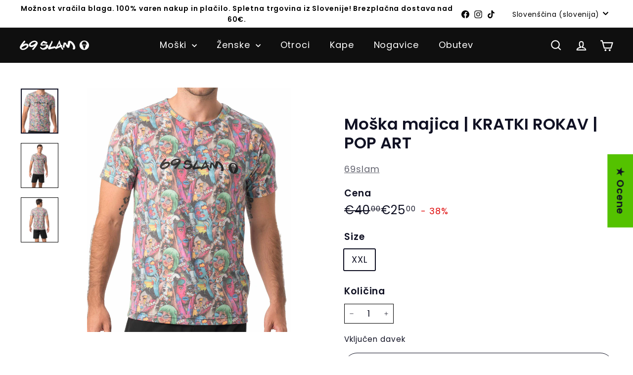

--- FILE ---
content_type: text/html; charset=utf-8
request_url: https://69slam.si/products/copy-of-moska-majica-kratki-rokav-mozaik-field
body_size: 62971
content:
<!doctype html>
<html class="no-js" lang="sl-SI" dir="ltr">
  <head>
	<script async crossorigin fetchpriority="high" src="/cdn/shopifycloud/importmap-polyfill/es-modules-shim.2.4.0.js"></script>
<script id="pandectes-rules">   /* PANDECTES-GDPR: DO NOT MODIFY AUTO GENERATED CODE OF THIS SCRIPT */      window.PandectesSettings = {"store":{"id":77840187715,"plan":"plus","theme":"Updated copy of Copy of Copy of Fetch || AT fix","primaryLocale":"sl","adminMode":false,"headless":false,"storefrontRootDomain":"","checkoutRootDomain":"","storefrontAccessToken":""},"tsPublished":1737621319,"declaration":{"showPurpose":false,"showProvider":false,"declIntroText":"Piškotke uporabljamo za optimizacijo funkcionalnosti spletnega mesta, analizo delovanja in zagotavljanje prilagojene izkušnje. Nekateri piškotki so bistveni za pravilno delovanje in delovanje spletne strani. Teh piškotkov ni mogoče onemogočiti. V tem oknu lahko upravljate svoje nastavitve piškotkov.","showDateGenerated":true},"language":{"languageMode":"Single","fallbackLanguage":"sl","languageDetection":"browser","languagesSupported":[]},"texts":{"managed":{"headerText":{"sl":"Spoštujemo vašo zasebnost"},"consentText":{"sl":"Ta spletna stran uporablja piškotke za zagotovitev najboljše izkušnje."},"dismissButtonText":{"sl":"V redu"},"linkText":{"sl":"Nauči se več"},"imprintText":{"sl":"Odtis"},"preferencesButtonText":{"sl":"Nastavitve"},"allowButtonText":{"sl":"Sprejmi"},"denyButtonText":{"sl":"Zavrni"},"leaveSiteButtonText":{"sl":"Zapustite to spletno mesto"},"cookiePolicyText":{"sl":"Politika piškotkov"},"preferencesPopupTitleText":{"sl":"Upravljajte nastavitve privolitve"},"preferencesPopupIntroText":{"sl":"Piškotke uporabljamo za optimizacijo funkcionalnosti spletnega mesta, analizo uspešnosti in zagotavljanje prilagojene izkušnje za vas. Nekateri piškotki so bistveni za pravilno delovanje in delovanje spletnega mesta. Teh piškotkov ni mogoče onemogočiti. V tem oknu lahko upravljate svoje piškotke."},"preferencesPopupCloseButtonText":{"sl":"Zapri"},"preferencesPopupAcceptAllButtonText":{"sl":"Sprejmi vse"},"preferencesPopupRejectAllButtonText":{"sl":"Zavrni vse"},"preferencesPopupSaveButtonText":{"sl":"Shrani nastavitve"},"accessSectionTitleText":{"sl":"Prenosljivost podatkov"},"accessSectionParagraphText":{"sl":"Imate pravico, da lahko kadar koli dostopate do svojih podatkov."},"rectificationSectionTitleText":{"sl":"Popravek podatkov"},"rectificationSectionParagraphText":{"sl":"Imate pravico zahtevati, da se vaši podatki posodobijo, kadar koli menite, da je to primerno."},"erasureSectionTitleText":{"sl":"Pravica do pozabe"},"erasureSectionParagraphText":{"sl":"Imate pravico zahtevati izbris vseh vaših podatkov. Po tem ne boste več mogli dostopati do svojega računa."},"declIntroText":{"sl":"Piškotke uporabljamo za optimizacijo funkcionalnosti spletnega mesta, analizo delovanja in zagotavljanje prilagojene izkušnje. Nekateri piškotki so bistveni za pravilno delovanje in delovanje spletne strani. Teh piškotkov ni mogoče onemogočiti. V tem oknu lahko upravljate svoje nastavitve piškotkov."}},"categories":{"strictlyNecessaryCookiesTitleText":{"sl":"Strogo potrebni piškotki"},"functionalityCookiesTitleText":{"sl":"Funkcionalni piškotki"},"performanceCookiesTitleText":{"sl":"Učinkoviti piškotki"},"targetingCookiesTitleText":{"sl":"Ciljni piškotki"},"unclassifiedCookiesTitleText":{"sl":"Nerazvrščeni piškotki"},"strictlyNecessaryCookiesDescriptionText":{"sl":"Ti piškotki so bistveni, da se lahko premikate po spletnem mestu in uporabljate njegove funkcije, na primer dostop do varnih območij spletnega mesta. Brez teh piškotkov spletno mesto ne more pravilno delovati."},"functionalityCookiesDescriptionText":{"sl":"Ti piškotki spletnemu mestu omogočajo izboljšano funkcionalnost in prilagoditev. Nastavimo jih lahko mi ali ponudniki tretjih oseb, katerih storitve smo dodali na naše strani. Če teh piškotkov ne dovolite, nekatere ali vse te storitve morda ne bodo delovale pravilno."},"performanceCookiesDescriptionText":{"sl":"Ti piškotki nam omogočajo spremljanje in izboljšanje delovanja našega spletnega mesta. Omogočajo nam na primer štetje obiskov, prepoznavanje virov prometa in preverjanje, kateri deli spletnega mesta so najbolj priljubljeni."},"targetingCookiesDescriptionText":{"sl":"Te piškotke lahko prek našega spletnega mesta nastavijo naši oglaševalski partnerji. Ta podjetja jih lahko uporabijo za izdelavo profila vaših interesov in prikaz ustreznih oglasov na drugih spletnih mestih. Ne shranjujejo neposredno osebnih podatkov, ampak temeljijo na enolični identifikaciji vašega brskalnika in internetne naprave. Če teh piškotkov ne dovolite, boste imeli manj ciljano oglaševanje."},"unclassifiedCookiesDescriptionText":{"sl":"Nerazvrščeni piškotki so piškotki, ki jih trenutno razvrščamo skupaj s ponudniki posameznih piškotkov."}},"auto":{"declName":{"sl":"Ime"},"declPath":{"sl":"Pot"},"declType":{"sl":"Vrsta"},"declDomain":{"sl":"Domena"},"declPurpose":{"sl":"Namen"},"declProvider":{"sl":"Ponudnik"},"declRetention":{"sl":"Zadrževanje"},"declFirstParty":{"sl":"Lastni"},"declThirdParty":{"sl":"Tretja oseba"},"declSeconds":{"sl":"sekund"},"declMinutes":{"sl":"minut"},"declHours":{"sl":"ure"},"declDays":{"sl":"dnevi"},"declMonths":{"sl":"mesecih"},"declYears":{"sl":"leta"},"declSession":{"sl":"Seja"},"cookiesDetailsText":{"sl":"Podrobnosti o piškotkih"},"preferencesPopupAlwaysAllowedText":{"sl":"Vedno dovoljeno"},"submitButton":{"sl":"Predloži"},"submittingButton":{"sl":"Predložitev ..."},"cancelButton":{"sl":"Prekliči"},"guestsSupportInfoText":{"sl":"Če želite nadaljevati, se prijavite s svojim računom stranke."},"guestsSupportEmailPlaceholder":{"sl":"Email naslov"},"guestsSupportEmailValidationError":{"sl":"E -poštni naslov ni veljaven"},"guestsSupportEmailSuccessTitle":{"sl":"Hvala za vašo zahtevo"},"guestsSupportEmailFailureTitle":{"sl":"Prišlo je do težave"},"guestsSupportEmailSuccessMessage":{"sl":"Če ste registrirani kot kupec te trgovine, boste kmalu prejeli e -poštno sporočilo z navodili, kako naprej."},"guestsSupportEmailFailureMessage":{"sl":"Vaša zahteva ni bila poslana. Poskusite znova. Če težave ne odpravite, se za pomoč obrnite na lastnika trgovine."},"confirmationSuccessTitle":{"sl":"Vaša zahteva je preverjena"},"confirmationFailureTitle":{"sl":"Prišlo je do težave"},"confirmationSuccessMessage":{"sl":"Kmalu vam bomo odgovorili na vašo zahtevo."},"confirmationFailureMessage":{"sl":"Vaša zahteva ni bila preverjena. Poskusite znova. Če težave ne odpravite, se za pomoč obrnite na lastnika trgovine"},"consentSectionTitleText":{"sl":"Vaše soglasje za piškotke"},"consentSectionNoConsentText":{"sl":"Niste se strinjali s politiko piškotkov tega spletnega mesta."},"consentSectionConsentedText":{"sl":"Strinjali ste se s politiko piškotkov na tem spletnem mestu"},"consentStatus":{"sl":"Preferenca soglasja"},"consentDate":{"sl":"Datum soglasja"},"consentId":{"sl":"ID privolitve"},"consentSectionChangeConsentActionText":{"sl":"Spremenite nastavitev soglasja"},"accessSectionGDPRRequestsActionText":{"sl":"Zahteve posameznikov, na katere se nanašajo osebni podatki"},"accessSectionAccountInfoActionText":{"sl":"Osebni podatki"},"accessSectionOrdersRecordsActionText":{"sl":"Naročila"},"accessSectionDownloadReportActionText":{"sl":"Prenesite vse"},"rectificationCommentPlaceholder":{"sl":"Opišite, kaj želite posodobiti"},"rectificationCommentValidationError":{"sl":"Komentar je obvezen"},"rectificationSectionEditAccountActionText":{"sl":"Zahtevajte posodobitev"},"erasureSectionRequestDeletionActionText":{"sl":"Zahtevajte izbris osebnih podatkov"}}},"library":{"previewMode":false,"fadeInTimeout":0,"defaultBlocked":7,"showLink":true,"showImprintLink":false,"showGoogleLink":false,"enabled":true,"cookie":{"name":"_pandectes_gdpr","expiryDays":365,"secure":true,"domain":""},"dismissOnScroll":false,"dismissOnWindowClick":false,"dismissOnTimeout":false,"palette":{"popup":{"background":"#FFFFFF","backgroundForCalculations":{"a":1,"b":255,"g":255,"r":255},"text":"#000000"},"button":{"background":"transparent","backgroundForCalculations":{"a":1,"b":255,"g":255,"r":255},"text":"#000000","textForCalculation":{"a":1,"b":0,"g":0,"r":0},"border":"#000000"}},"content":{"href":"https://c454b2.myshopify.com/policies/privacy-policy","imprintHref":"/","close":"&#10005;","target":"","logo":"<img class=\"cc-banner-logo\" height=\"40\" width=\"40\" src=\"https://cdn.shopify.com/s/files/1/0778/4018/7715/t/24/assets/pandectes-logo.png?v=1737621317\" alt=\"logo\" />"},"window":"<div role=\"dialog\" aria-live=\"polite\" aria-label=\"cookieconsent\" aria-describedby=\"cookieconsent:desc\" id=\"pandectes-banner\" class=\"cc-window-wrapper cc-bottom-left-wrapper\"><div class=\"pd-cookie-banner-window cc-window {{classes}}\"><!--googleoff: all-->{{children}}<!--googleon: all--></div></div>","compliance":{"opt-both":"<div class=\"cc-compliance cc-highlight\">{{deny}}{{allow}}</div>"},"type":"opt-both","layouts":{"basic":"{{logo}}{{messagelink}}{{compliance}}{{close}}"},"position":"bottom-left","theme":"wired","revokable":true,"animateRevokable":false,"revokableReset":false,"revokableLogoUrl":"https://cdn.shopify.com/s/files/1/0778/4018/7715/t/24/assets/pandectes-reopen-logo.png?v=1737621318","revokablePlacement":"bottom-left","revokableMarginHorizontal":15,"revokableMarginVertical":15,"static":false,"autoAttach":true,"hasTransition":true,"blacklistPage":[""]},"geolocation":{"brOnly":false,"caOnly":false,"chOnly":false,"euOnly":false,"jpOnly":false,"thOnly":false,"canadaOnly":false,"globalVisibility":true},"dsr":{"guestsSupport":false,"accessSectionDownloadReportAuto":false},"banner":{"resetTs":1702232682,"extraCss":"        .cc-banner-logo {max-width: 24em!important;}    @media(min-width: 768px) {.cc-window.cc-floating{max-width: 24em!important;width: 24em!important;}}    .cc-message, .pd-cookie-banner-window .cc-header, .cc-logo {text-align: left}    .cc-window-wrapper{z-index: 2147483647;}    .cc-window{z-index: 2147483647;font-family: inherit;}    .pd-cookie-banner-window .cc-header{font-family: inherit;}    .pd-cp-ui{font-family: inherit; background-color: #FFFFFF;color:#000000;}    button.pd-cp-btn, a.pd-cp-btn{}    input + .pd-cp-preferences-slider{background-color: rgba(0, 0, 0, 0.3)}    .pd-cp-scrolling-section::-webkit-scrollbar{background-color: rgba(0, 0, 0, 0.3)}    input:checked + .pd-cp-preferences-slider{background-color: rgba(0, 0, 0, 1)}    .pd-cp-scrolling-section::-webkit-scrollbar-thumb {background-color: rgba(0, 0, 0, 1)}    .pd-cp-ui-close{color:#000000;}    .pd-cp-preferences-slider:before{background-color: #FFFFFF}    .pd-cp-title:before {border-color: #000000!important}    .pd-cp-preferences-slider{background-color:#000000}    .pd-cp-toggle{color:#000000!important}    @media(max-width:699px) {.pd-cp-ui-close-top svg {fill: #000000}}    .pd-cp-toggle:hover,.pd-cp-toggle:visited,.pd-cp-toggle:active{color:#000000!important}    .pd-cookie-banner-window {box-shadow: 0 0 18px rgb(0 0 0 / 20%);}  ","customJavascript":null,"showPoweredBy":false,"hybridStrict":false,"cookiesBlockedByDefault":"7","isActive":true,"implicitSavePreferences":false,"cookieIcon":false,"blockBots":false,"showCookiesDetails":false,"hasTransition":true,"blockingPage":false,"showOnlyLandingPage":false,"leaveSiteUrl":"https://www.google.com","linkRespectStoreLang":false},"cookies":{"0":[{"name":"secure_customer_sig","type":"http","domain":"69slam.si","path":"/","provider":"Shopify","firstParty":true,"retention":"1 year(s)","expires":1,"unit":"declYears","purpose":{"sl":"Uporablja se v povezavi s prijavo stranke."}},{"name":"localization","type":"http","domain":"69slam.si","path":"/","provider":"Shopify","firstParty":true,"retention":"1 year(s)","expires":1,"unit":"declYears","purpose":{"sl":"Lokalizacija trgovine Shopify"}},{"name":"_cmp_a","type":"http","domain":".69slam.si","path":"/","provider":"Shopify","firstParty":true,"retention":"1 day(s)","expires":1,"unit":"declDays","purpose":{"sl":"Uporablja se za upravljanje nastavitev zasebnosti strank."}},{"name":"keep_alive","type":"http","domain":"69slam.si","path":"/","provider":"Shopify","firstParty":true,"retention":"30 minute(s)","expires":30,"unit":"declMinutes","purpose":{"sl":"Uporablja se v povezavi z lokalizacijo kupca."}},{"name":"_pandectes_gdpr","type":"http","domain":".69slam.si","path":"/","provider":"Pandectes","firstParty":true,"retention":"1 year(s)","expires":1,"unit":"declYears","purpose":{"sl":"Uporablja se za funkcionalnost pasice za soglasje piškotkov."}},{"name":"_secure_session_id","type":"http","domain":"69slam.si","path":"/","provider":"Shopify","firstParty":true,"retention":"1 month(s)","expires":1,"unit":"declMonths","purpose":{"sl":"Uporablja se v povezavi z navigacijo po izložbi."}},{"name":"cookietest","type":"http","domain":"69slam.si","path":"/","provider":"Shopify","firstParty":true,"retention":"Session","expires":1,"unit":"declSeconds","purpose":{"sl":"Used to ensure our systems are working correctly."}}],"1":[{"name":"locale_bar_accepted","type":"http","domain":"69slam.si","path":"/","provider":"GrizzlyAppsSRL","firstParty":true,"retention":"Session","expires":-54,"unit":"declYears","purpose":{"sl":"Ta piškotek zagotavlja aplikacija (BEST Currency Converter) in se uporablja za zaščito valute, ki jo izbere stranka."}},{"name":"_hjSessionUser_3704639","type":"http","domain":".69slam.si","path":"/","provider":"Hotjar","firstParty":true,"retention":"1 year(s)","expires":1,"unit":"declYears","purpose":{"sl":""}},{"name":"_hjSession_3704639","type":"http","domain":".69slam.si","path":"/","provider":"Hotjar","firstParty":true,"retention":"30 minute(s)","expires":30,"unit":"declMinutes","purpose":{"sl":""}}],"2":[{"name":"_shopify_y","type":"http","domain":".69slam.si","path":"/","provider":"Shopify","firstParty":true,"retention":"1 year(s)","expires":1,"unit":"declYears","purpose":{"sl":"Shopify analitika."}},{"name":"_shopify_s","type":"http","domain":".69slam.si","path":"/","provider":"Shopify","firstParty":true,"retention":"30 minute(s)","expires":30,"unit":"declMinutes","purpose":{"sl":"Shopify analitika."}},{"name":"_orig_referrer","type":"http","domain":".69slam.si","path":"/","provider":"Shopify","firstParty":true,"retention":"2 ","expires":2,"unit":"declSession","purpose":{"sl":"Sledi ciljnim stranem."}},{"name":"_landing_page","type":"http","domain":".69slam.si","path":"/","provider":"Shopify","firstParty":true,"retention":"2 ","expires":2,"unit":"declSession","purpose":{"sl":"Sledi ciljnim stranem."}},{"name":"_ga","type":"http","domain":".69slam.si","path":"/","provider":"Google","firstParty":true,"retention":"1 year(s)","expires":1,"unit":"declYears","purpose":{"sl":"Piškotek nastavi Google Analytics z neznano funkcionalnostjo"}},{"name":"_shopify_sa_t","type":"http","domain":".69slam.si","path":"/","provider":"Shopify","firstParty":true,"retention":"30 minute(s)","expires":30,"unit":"declMinutes","purpose":{"sl":"Shopify analitika v zvezi s trženjem in napotitvami."}},{"name":"_shopify_sa_p","type":"http","domain":".69slam.si","path":"/","provider":"Shopify","firstParty":true,"retention":"30 minute(s)","expires":30,"unit":"declMinutes","purpose":{"sl":"Shopify analitika v zvezi s trženjem in napotitvami."}},{"name":"_shopify_d","type":"http","domain":"si","path":"/","provider":"Shopify","firstParty":false,"retention":"Session","expires":1,"unit":"declSeconds","purpose":{"sl":"Shopify analitika."}},{"name":"_shopify_d","type":"http","domain":"69slam.si","path":"/","provider":"Shopify","firstParty":true,"retention":"Session","expires":1,"unit":"declSeconds","purpose":{"sl":"Shopify analitika."}},{"name":"_ga_RGW460V30K","type":"http","domain":".69slam.si","path":"/","provider":"Google","firstParty":true,"retention":"1 year(s)","expires":1,"unit":"declYears","purpose":{"sl":""}},{"name":"_ga_7370FNQDKR","type":"http","domain":".69slam.si","path":"/","provider":"Google","firstParty":true,"retention":"1 year(s)","expires":1,"unit":"declYears","purpose":{"sl":""}}],"4":[{"name":"_gcl_au","type":"http","domain":".69slam.si","path":"/","provider":"Google","firstParty":true,"retention":"3 month(s)","expires":3,"unit":"declMonths","purpose":{"sl":"Piškotek postavi Google Upravitelj oznak za sledenje konverzijam."}},{"name":"_fbp","type":"http","domain":".69slam.si","path":"/","provider":"Facebook","firstParty":true,"retention":"3 month(s)","expires":3,"unit":"declMonths","purpose":{"sl":"Piškotek postavlja Facebook za spremljanje obiskov na spletnih mestih."}},{"name":"wpm-domain-test","type":"http","domain":"69slam.si","path":"/","provider":"Shopify","firstParty":true,"retention":"Session","expires":1,"unit":"declSeconds","purpose":{"sl":"Uporablja se za testiranje shranjevanja parametrov o izdelkih, dodanih v košarico, ali valuti plačila"}},{"name":"wpm-domain-test","type":"http","domain":"si","path":"/","provider":"Shopify","firstParty":false,"retention":"Session","expires":1,"unit":"declSeconds","purpose":{"sl":"Uporablja se za testiranje shranjevanja parametrov o izdelkih, dodanih v košarico, ali valuti plačila"}},{"name":"test_cookie","type":"http","domain":".doubleclick.net","path":"/","provider":"Google","firstParty":false,"retention":"15 minute(s)","expires":15,"unit":"declMinutes","purpose":{"sl":"Za merjenje dejanj obiskovalcev po kliku na oglas. Poteče po vsakem obisku."}},{"name":"IDE","type":"http","domain":".doubleclick.net","path":"/","provider":"Google","firstParty":false,"retention":"1 year(s)","expires":1,"unit":"declYears","purpose":{"sl":"Za merjenje dejanj obiskovalcev po kliku na oglas. Poteče po 1 letu."}}],"8":[{"name":"_hjFirstSeen","type":"http","domain":".69slam.si","path":"/","provider":"Unknown","firstParty":true,"retention":"30 minute(s)","expires":30,"unit":"declMinutes","purpose":{"sl":""}},{"name":"_hjIncludedInSessionSample_3704639","type":"http","domain":".69slam.si","path":"/","provider":"Unknown","firstParty":true,"retention":"30 minute(s)","expires":30,"unit":"declMinutes","purpose":{"sl":""}},{"name":"_hjAbsoluteSessionInProgress","type":"http","domain":".69slam.si","path":"/","provider":"Unknown","firstParty":true,"retention":"30 minute(s)","expires":30,"unit":"declMinutes","purpose":{"sl":""}}]},"blocker":{"isActive":false,"googleConsentMode":{"id":"","analyticsId":"","adwordsId":"","isActive":true,"adStorageCategory":4,"analyticsStorageCategory":2,"personalizationStorageCategory":1,"functionalityStorageCategory":1,"customEvent":true,"securityStorageCategory":0,"redactData":true,"urlPassthrough":true},"facebookPixel":{"id":"","isActive":false,"ldu":false},"microsoft":{},"rakuten":{"isActive":false,"cmp":false,"ccpa":false},"gpcIsActive":false,"defaultBlocked":7,"patterns":{"whiteList":[],"blackList":{"1":[],"2":[],"4":[],"8":[]},"iframesWhiteList":[],"iframesBlackList":{"1":[],"2":[],"4":[],"8":[]},"beaconsWhiteList":[],"beaconsBlackList":{"1":[],"2":[],"4":[],"8":[]}}}}      !function(){"use strict";window.PandectesRules=window.PandectesRules||{},window.PandectesRules.manualBlacklist={1:[],2:[],4:[]},window.PandectesRules.blacklistedIFrames={1:[],2:[],4:[]},window.PandectesRules.blacklistedCss={1:[],2:[],4:[]},window.PandectesRules.blacklistedBeacons={1:[],2:[],4:[]};var e="javascript/blocked";function t(e){return new RegExp(e.replace(/[/\\.+?$()]/g,"\\$&").replace("*","(.*)"))}var n=function(e){var t=arguments.length>1&&void 0!==arguments[1]?arguments[1]:"log";new URLSearchParams(window.location.search).get("log")&&console[t]("PandectesRules: ".concat(e))};function a(e){var t=document.createElement("script");t.async=!0,t.src=e,document.head.appendChild(t)}function r(e,t){var n=Object.keys(e);if(Object.getOwnPropertySymbols){var a=Object.getOwnPropertySymbols(e);t&&(a=a.filter((function(t){return Object.getOwnPropertyDescriptor(e,t).enumerable}))),n.push.apply(n,a)}return n}function o(e){for(var t=1;t<arguments.length;t++){var n=null!=arguments[t]?arguments[t]:{};t%2?r(Object(n),!0).forEach((function(t){s(e,t,n[t])})):Object.getOwnPropertyDescriptors?Object.defineProperties(e,Object.getOwnPropertyDescriptors(n)):r(Object(n)).forEach((function(t){Object.defineProperty(e,t,Object.getOwnPropertyDescriptor(n,t))}))}return e}function i(e){var t=function(e,t){if("object"!=typeof e||!e)return e;var n=e[Symbol.toPrimitive];if(void 0!==n){var a=n.call(e,t||"default");if("object"!=typeof a)return a;throw new TypeError("@@toPrimitive must return a primitive value.")}return("string"===t?String:Number)(e)}(e,"string");return"symbol"==typeof t?t:t+""}function s(e,t,n){return(t=i(t))in e?Object.defineProperty(e,t,{value:n,enumerable:!0,configurable:!0,writable:!0}):e[t]=n,e}function c(e,t){return function(e){if(Array.isArray(e))return e}(e)||function(e,t){var n=null==e?null:"undefined"!=typeof Symbol&&e[Symbol.iterator]||e["@@iterator"];if(null!=n){var a,r,o,i,s=[],c=!0,l=!1;try{if(o=(n=n.call(e)).next,0===t){if(Object(n)!==n)return;c=!1}else for(;!(c=(a=o.call(n)).done)&&(s.push(a.value),s.length!==t);c=!0);}catch(e){l=!0,r=e}finally{try{if(!c&&null!=n.return&&(i=n.return(),Object(i)!==i))return}finally{if(l)throw r}}return s}}(e,t)||d(e,t)||function(){throw new TypeError("Invalid attempt to destructure non-iterable instance.\nIn order to be iterable, non-array objects must have a [Symbol.iterator]() method.")}()}function l(e){return function(e){if(Array.isArray(e))return u(e)}(e)||function(e){if("undefined"!=typeof Symbol&&null!=e[Symbol.iterator]||null!=e["@@iterator"])return Array.from(e)}(e)||d(e)||function(){throw new TypeError("Invalid attempt to spread non-iterable instance.\nIn order to be iterable, non-array objects must have a [Symbol.iterator]() method.")}()}function d(e,t){if(e){if("string"==typeof e)return u(e,t);var n=Object.prototype.toString.call(e).slice(8,-1);return"Object"===n&&e.constructor&&(n=e.constructor.name),"Map"===n||"Set"===n?Array.from(e):"Arguments"===n||/^(?:Ui|I)nt(?:8|16|32)(?:Clamped)?Array$/.test(n)?u(e,t):void 0}}function u(e,t){(null==t||t>e.length)&&(t=e.length);for(var n=0,a=new Array(t);n<t;n++)a[n]=e[n];return a}var f=window.PandectesRulesSettings||window.PandectesSettings,g=!(void 0===window.dataLayer||!Array.isArray(window.dataLayer)||!window.dataLayer.some((function(e){return"pandectes_full_scan"===e.event}))),p=function(){var e,t=arguments.length>0&&void 0!==arguments[0]?arguments[0]:"_pandectes_gdpr",n=("; "+document.cookie).split("; "+t+"=");if(n.length<2)e={};else{var a=n.pop().split(";");e=window.atob(a.shift())}var r=function(e){try{return JSON.parse(e)}catch(e){return!1}}(e);return!1!==r?r:e}(),h=f.banner.isActive,y=f.blocker,v=y.defaultBlocked,w=y.patterns,m=p&&null!==p.preferences&&void 0!==p.preferences?p.preferences:null,b=g?0:h?null===m?v:m:0,k={1:!(1&b),2:!(2&b),4:!(4&b)},_=w.blackList,S=w.whiteList,L=w.iframesBlackList,C=w.iframesWhiteList,P=w.beaconsBlackList,A=w.beaconsWhiteList,O={blackList:[],whiteList:[],iframesBlackList:{1:[],2:[],4:[],8:[]},iframesWhiteList:[],beaconsBlackList:{1:[],2:[],4:[],8:[]},beaconsWhiteList:[]};[1,2,4].map((function(e){var n;k[e]||((n=O.blackList).push.apply(n,l(_[e].length?_[e].map(t):[])),O.iframesBlackList[e]=L[e].length?L[e].map(t):[],O.beaconsBlackList[e]=P[e].length?P[e].map(t):[])})),O.whiteList=S.length?S.map(t):[],O.iframesWhiteList=C.length?C.map(t):[],O.beaconsWhiteList=A.length?A.map(t):[];var E={scripts:[],iframes:{1:[],2:[],4:[]},beacons:{1:[],2:[],4:[]},css:{1:[],2:[],4:[]}},I=function(t,n){return t&&(!n||n!==e)&&(!O.blackList||O.blackList.some((function(e){return e.test(t)})))&&(!O.whiteList||O.whiteList.every((function(e){return!e.test(t)})))},B=function(e,t){var n=O.iframesBlackList[t],a=O.iframesWhiteList;return e&&(!n||n.some((function(t){return t.test(e)})))&&(!a||a.every((function(t){return!t.test(e)})))},j=function(e,t){var n=O.beaconsBlackList[t],a=O.beaconsWhiteList;return e&&(!n||n.some((function(t){return t.test(e)})))&&(!a||a.every((function(t){return!t.test(e)})))},T=new MutationObserver((function(e){for(var t=0;t<e.length;t++)for(var n=e[t].addedNodes,a=0;a<n.length;a++){var r=n[a],o=r.dataset&&r.dataset.cookiecategory;if(1===r.nodeType&&"LINK"===r.tagName){var i=r.dataset&&r.dataset.href;if(i&&o)switch(o){case"functionality":case"C0001":E.css[1].push(i);break;case"performance":case"C0002":E.css[2].push(i);break;case"targeting":case"C0003":E.css[4].push(i)}}}})),R=new MutationObserver((function(t){for(var a=0;a<t.length;a++)for(var r=t[a].addedNodes,o=function(){var t=r[i],a=t.src||t.dataset&&t.dataset.src,o=t.dataset&&t.dataset.cookiecategory;if(1===t.nodeType&&"IFRAME"===t.tagName){if(a){var s=!1;B(a,1)||"functionality"===o||"C0001"===o?(s=!0,E.iframes[1].push(a)):B(a,2)||"performance"===o||"C0002"===o?(s=!0,E.iframes[2].push(a)):(B(a,4)||"targeting"===o||"C0003"===o)&&(s=!0,E.iframes[4].push(a)),s&&(t.removeAttribute("src"),t.setAttribute("data-src",a))}}else if(1===t.nodeType&&"IMG"===t.tagName){if(a){var c=!1;j(a,1)?(c=!0,E.beacons[1].push(a)):j(a,2)?(c=!0,E.beacons[2].push(a)):j(a,4)&&(c=!0,E.beacons[4].push(a)),c&&(t.removeAttribute("src"),t.setAttribute("data-src",a))}}else if(1===t.nodeType&&"SCRIPT"===t.tagName){var l=t.type,d=!1;if(I(a,l)?(n("rule blocked: ".concat(a)),d=!0):a&&o?n("manually blocked @ ".concat(o,": ").concat(a)):o&&n("manually blocked @ ".concat(o,": inline code")),d){E.scripts.push([t,l]),t.type=e;t.addEventListener("beforescriptexecute",(function n(a){t.getAttribute("type")===e&&a.preventDefault(),t.removeEventListener("beforescriptexecute",n)})),t.parentElement&&t.parentElement.removeChild(t)}}},i=0;i<r.length;i++)o()})),D=document.createElement,x={src:Object.getOwnPropertyDescriptor(HTMLScriptElement.prototype,"src"),type:Object.getOwnPropertyDescriptor(HTMLScriptElement.prototype,"type")};window.PandectesRules.unblockCss=function(e){var t=E.css[e]||[];t.length&&n("Unblocking CSS for ".concat(e)),t.forEach((function(e){var t=document.querySelector('link[data-href^="'.concat(e,'"]'));t.removeAttribute("data-href"),t.href=e})),E.css[e]=[]},window.PandectesRules.unblockIFrames=function(e){var t=E.iframes[e]||[];t.length&&n("Unblocking IFrames for ".concat(e)),O.iframesBlackList[e]=[],t.forEach((function(e){var t=document.querySelector('iframe[data-src^="'.concat(e,'"]'));t.removeAttribute("data-src"),t.src=e})),E.iframes[e]=[]},window.PandectesRules.unblockBeacons=function(e){var t=E.beacons[e]||[];t.length&&n("Unblocking Beacons for ".concat(e)),O.beaconsBlackList[e]=[],t.forEach((function(e){var t=document.querySelector('img[data-src^="'.concat(e,'"]'));t.removeAttribute("data-src"),t.src=e})),E.beacons[e]=[]},window.PandectesRules.unblockInlineScripts=function(e){var t=1===e?"functionality":2===e?"performance":"targeting",a=document.querySelectorAll('script[type="javascript/blocked"][data-cookiecategory="'.concat(t,'"]'));n("unblockInlineScripts: ".concat(a.length," in ").concat(t)),a.forEach((function(e){var t=document.createElement("script");t.type="text/javascript",e.hasAttribute("src")?t.src=e.getAttribute("src"):t.textContent=e.textContent,document.head.appendChild(t),e.parentNode.removeChild(e)}))},window.PandectesRules.unblockInlineCss=function(e){var t=1===e?"functionality":2===e?"performance":"targeting",a=document.querySelectorAll('link[data-cookiecategory="'.concat(t,'"]'));n("unblockInlineCss: ".concat(a.length," in ").concat(t)),a.forEach((function(e){e.href=e.getAttribute("data-href")}))},window.PandectesRules.unblock=function(e){e.length<1?(O.blackList=[],O.whiteList=[],O.iframesBlackList=[],O.iframesWhiteList=[]):(O.blackList&&(O.blackList=O.blackList.filter((function(t){return e.every((function(e){return"string"==typeof e?!t.test(e):e instanceof RegExp?t.toString()!==e.toString():void 0}))}))),O.whiteList&&(O.whiteList=[].concat(l(O.whiteList),l(e.map((function(e){if("string"==typeof e){var n=".*"+t(e)+".*";if(O.whiteList.every((function(e){return e.toString()!==n.toString()})))return new RegExp(n)}else if(e instanceof RegExp&&O.whiteList.every((function(t){return t.toString()!==e.toString()})))return e;return null})).filter(Boolean)))));var a=0;l(E.scripts).forEach((function(e,t){var n=c(e,2),r=n[0],o=n[1];if(function(e){var t=e.getAttribute("src");return O.blackList&&O.blackList.every((function(e){return!e.test(t)}))||O.whiteList&&O.whiteList.some((function(e){return e.test(t)}))}(r)){for(var i=document.createElement("script"),s=0;s<r.attributes.length;s++){var l=r.attributes[s];"src"!==l.name&&"type"!==l.name&&i.setAttribute(l.name,r.attributes[s].value)}i.setAttribute("src",r.src),i.setAttribute("type",o||"application/javascript"),document.head.appendChild(i),E.scripts.splice(t-a,1),a++}})),0==O.blackList.length&&0===O.iframesBlackList[1].length&&0===O.iframesBlackList[2].length&&0===O.iframesBlackList[4].length&&0===O.beaconsBlackList[1].length&&0===O.beaconsBlackList[2].length&&0===O.beaconsBlackList[4].length&&(n("Disconnecting observers"),R.disconnect(),T.disconnect())};var N=f.store,U=N.adminMode,z=N.headless,M=N.storefrontRootDomain,q=N.checkoutRootDomain,F=N.storefrontAccessToken,W=f.banner.isActive,H=f.blocker.defaultBlocked;W&&function(e){if(window.Shopify&&window.Shopify.customerPrivacy)e();else{var t=null;window.Shopify&&window.Shopify.loadFeatures&&window.Shopify.trackingConsent?e():t=setInterval((function(){window.Shopify&&window.Shopify.loadFeatures&&(clearInterval(t),window.Shopify.loadFeatures([{name:"consent-tracking-api",version:"0.1"}],(function(t){t?n("Shopify.customerPrivacy API - failed to load"):(n("shouldShowBanner() -> ".concat(window.Shopify.trackingConsent.shouldShowBanner()," | saleOfDataRegion() -> ").concat(window.Shopify.trackingConsent.saleOfDataRegion())),e())})))}),10)}}((function(){!function(){var e=window.Shopify.trackingConsent;if(!1!==e.shouldShowBanner()||null!==m||7!==H)try{var t=U&&!(window.Shopify&&window.Shopify.AdminBarInjector),a={preferences:!(1&b)||g||t,analytics:!(2&b)||g||t,marketing:!(4&b)||g||t};z&&(a.headlessStorefront=!0,a.storefrontRootDomain=null!=M&&M.length?M:window.location.hostname,a.checkoutRootDomain=null!=q&&q.length?q:"checkout.".concat(window.location.hostname),a.storefrontAccessToken=null!=F&&F.length?F:""),e.firstPartyMarketingAllowed()===a.marketing&&e.analyticsProcessingAllowed()===a.analytics&&e.preferencesProcessingAllowed()===a.preferences||e.setTrackingConsent(a,(function(e){e&&e.error?n("Shopify.customerPrivacy API - failed to setTrackingConsent"):n("setTrackingConsent(".concat(JSON.stringify(a),")"))}))}catch(e){n("Shopify.customerPrivacy API - exception")}}(),function(){if(z){var e=window.Shopify.trackingConsent,t=e.currentVisitorConsent();if(navigator.globalPrivacyControl&&""===t.sale_of_data){var a={sale_of_data:!1,headlessStorefront:!0};a.storefrontRootDomain=null!=M&&M.length?M:window.location.hostname,a.checkoutRootDomain=null!=q&&q.length?q:"checkout.".concat(window.location.hostname),a.storefrontAccessToken=null!=F&&F.length?F:"",e.setTrackingConsent(a,(function(e){e&&e.error?n("Shopify.customerPrivacy API - failed to setTrackingConsent({".concat(JSON.stringify(a),")")):n("setTrackingConsent(".concat(JSON.stringify(a),")"))}))}}}()}));var G=["AT","BE","BG","HR","CY","CZ","DK","EE","FI","FR","DE","GR","HU","IE","IT","LV","LT","LU","MT","NL","PL","PT","RO","SK","SI","ES","SE","GB","LI","NO","IS"],J=f.banner,V=J.isActive,K=J.hybridStrict,$=f.geolocation,Y=$.caOnly,Z=void 0!==Y&&Y,Q=$.euOnly,X=void 0!==Q&&Q,ee=$.brOnly,te=void 0!==ee&&ee,ne=$.jpOnly,ae=void 0!==ne&&ne,re=$.thOnly,oe=void 0!==re&&re,ie=$.chOnly,se=void 0!==ie&&ie,ce=$.zaOnly,le=void 0!==ce&&ce,de=$.canadaOnly,ue=void 0!==de&&de,fe=$.globalVisibility,ge=void 0===fe||fe,pe=f.blocker,he=pe.defaultBlocked,ye=void 0===he?7:he,ve=pe.googleConsentMode,we=ve.isActive,me=ve.customEvent,be=ve.id,ke=void 0===be?"":be,_e=ve.analyticsId,Se=void 0===_e?"":_e,Le=ve.adwordsId,Ce=void 0===Le?"":Le,Pe=ve.redactData,Ae=ve.urlPassthrough,Oe=ve.adStorageCategory,Ee=ve.analyticsStorageCategory,Ie=ve.functionalityStorageCategory,Be=ve.personalizationStorageCategory,je=ve.securityStorageCategory,Te=ve.dataLayerProperty,Re=void 0===Te?"dataLayer":Te,De=ve.waitForUpdate,xe=void 0===De?0:De,Ne=ve.useNativeChannel,Ue=void 0!==Ne&&Ne;function ze(){window[Re].push(arguments)}window[Re]=window[Re]||[];var Me,qe,Fe={hasInitialized:!1,useNativeChannel:!1,ads_data_redaction:!1,url_passthrough:!1,data_layer_property:"dataLayer",storage:{ad_storage:"granted",ad_user_data:"granted",ad_personalization:"granted",analytics_storage:"granted",functionality_storage:"granted",personalization_storage:"granted",security_storage:"granted"}};if(V&&we){var We=ye&Oe?"denied":"granted",He=ye&Ee?"denied":"granted",Ge=ye&Ie?"denied":"granted",Je=ye&Be?"denied":"granted",Ve=ye&je?"denied":"granted";Fe.hasInitialized=!0,Fe.useNativeChannel=Ue,Fe.url_passthrough=Ae,Fe.ads_data_redaction="denied"===We&&Pe,Fe.storage.ad_storage=We,Fe.storage.ad_user_data=We,Fe.storage.ad_personalization=We,Fe.storage.analytics_storage=He,Fe.storage.functionality_storage=Ge,Fe.storage.personalization_storage=Je,Fe.storage.security_storage=Ve,Fe.data_layer_property=Re||"dataLayer",Fe.ads_data_redaction&&ze("set","ads_data_redaction",Fe.ads_data_redaction),Fe.url_passthrough&&ze("set","url_passthrough",Fe.url_passthrough),function(){!1===Ue?console.log("Pandectes: Google Consent Mode (av2)"):console.log("Pandectes: Google Consent Mode (av2nc)");var e=b!==ye?{wait_for_update:xe||500}:xe?{wait_for_update:xe}:{};ge&&!K?ze("consent","default",o(o({},Fe.storage),e)):(ze("consent","default",o(o(o({},Fe.storage),e),{},{region:[].concat(l(X||K?G:[]),l(Z&&!K?["US-CA","US-VA","US-CT","US-UT","US-CO"]:[]),l(te&&!K?["BR"]:[]),l(ae&&!K?["JP"]:[]),l(ue&&!K?["CA"]:[]),l(oe&&!K?["TH"]:[]),l(se&&!K?["CH"]:[]),l(le&&!K?["ZA"]:[]))})),ze("consent","default",{ad_storage:"granted",ad_user_data:"granted",ad_personalization:"granted",analytics_storage:"granted",functionality_storage:"granted",personalization_storage:"granted",security_storage:"granted"}));if(null!==m){var t=b&Oe?"denied":"granted",n=b&Ee?"denied":"granted",r=b&Ie?"denied":"granted",i=b&Be?"denied":"granted",s=b&je?"denied":"granted";Fe.storage.ad_storage=t,Fe.storage.ad_user_data=t,Fe.storage.ad_personalization=t,Fe.storage.analytics_storage=n,Fe.storage.functionality_storage=r,Fe.storage.personalization_storage=i,Fe.storage.security_storage=s,ze("consent","update",Fe.storage)}(ke.length||Se.length||Ce.length)&&(window[Fe.data_layer_property].push({"pandectes.start":(new Date).getTime(),event:"pandectes-rules.min.js"}),(Se.length||Ce.length)&&ze("js",new Date));var c="https://www.googletagmanager.com";if(ke.length){var d=ke.split(",");window[Fe.data_layer_property].push({"gtm.start":(new Date).getTime(),event:"gtm.js"});for(var u=0;u<d.length;u++){var f="dataLayer"!==Fe.data_layer_property?"&l=".concat(Fe.data_layer_property):"";a("".concat(c,"/gtm.js?id=").concat(d[u].trim()).concat(f))}}if(Se.length)for(var g=Se.split(","),p=0;p<g.length;p++){var h=g[p].trim();h.length&&(a("".concat(c,"/gtag/js?id=").concat(h)),ze("config",h,{send_page_view:!1}))}if(Ce.length)for(var y=Ce.split(","),v=0;v<y.length;v++){var w=y[v].trim();w.length&&(a("".concat(c,"/gtag/js?id=").concat(w)),ze("config",w,{allow_enhanced_conversions:!0}))}}()}V&&me&&(qe={event:"Pandectes_Consent_Update",pandectes_status:7===(Me=b)?"deny":0===Me?"allow":"mixed",pandectes_categories:{C0000:"allow",C0001:k[1]?"allow":"deny",C0002:k[2]?"allow":"deny",C0003:k[4]?"allow":"deny"}},window[Re].push(qe),null!==m&&function(e){if(window.Shopify&&window.Shopify.analytics)e();else{var t=null;window.Shopify&&window.Shopify.analytics?e():t=setInterval((function(){window.Shopify&&window.Shopify.analytics&&(clearInterval(t),e())}),10)}}((function(){console.log("publishing Web Pixels API custom event"),window.Shopify.analytics.publish("Pandectes_Consent_Update",qe)})));var Ke=f.blocker,$e=Ke.klaviyoIsActive,Ye=Ke.googleConsentMode.adStorageCategory;$e&&window.addEventListener("PandectesEvent_OnConsent",(function(e){var t=e.detail.preferences;if(null!=t){var n=t&Ye?"denied":"granted";void 0!==window.klaviyo&&window.klaviyo.isIdentified()&&window.klaviyo.push(["identify",{ad_personalization:n,ad_user_data:n}])}})),f.banner.revokableTrigger&&window.addEventListener("PandectesEvent_OnInitialize",(function(){document.querySelectorAll('[href*="#reopenBanner"]').forEach((function(e){e.onclick=function(e){e.preventDefault(),window.Pandectes.fn.revokeConsent()}}))}));var Ze=f.banner.isActive,Qe=f.blocker,Xe=Qe.defaultBlocked,et=void 0===Xe?7:Xe,tt=Qe.microsoft,nt=tt.isActive,at=tt.uetTags,rt=tt.dataLayerProperty,ot=void 0===rt?"uetq":rt,it={hasInitialized:!1,data_layer_property:"uetq",storage:{ad_storage:"granted"}};if(window[ot]=window[ot]||[],nt&&ft("_uetmsdns","1",365),Ze&&nt){var st=4&et?"denied":"granted";if(it.hasInitialized=!0,it.storage.ad_storage=st,window[ot].push("consent","default",it.storage),"granted"==st&&(ft("_uetmsdns","0",365),console.log("setting cookie")),null!==m){var ct=4&b?"denied":"granted";it.storage.ad_storage=ct,window[ot].push("consent","update",it.storage),"granted"===ct&&ft("_uetmsdns","0",365)}if(at.length)for(var lt=at.split(","),dt=0;dt<lt.length;dt++)lt[dt].trim().length&&ut(lt[dt])}function ut(e){var t=document.createElement("script");t.type="text/javascript",t.src="//bat.bing.com/bat.js",t.onload=function(){var t={ti:e};t.q=window.uetq,window.uetq=new UET(t),window.uetq.push("consent","default",{ad_storage:"denied"}),window[ot].push("pageLoad")},document.head.appendChild(t)}function ft(e,t,n){var a=new Date;a.setTime(a.getTime()+24*n*60*60*1e3);var r="expires="+a.toUTCString();document.cookie="".concat(e,"=").concat(t,"; ").concat(r,"; path=/; secure; samesite=strict")}window.PandectesRules.gcm=Fe;var gt=f.banner.isActive,pt=f.blocker.isActive;n("Prefs: ".concat(b," | Banner: ").concat(gt?"on":"off"," | Blocker: ").concat(pt?"on":"off"));var ht=null===m&&/\/checkouts\//.test(window.location.pathname);0!==b&&!1===g&&pt&&!ht&&(n("Blocker will execute"),document.createElement=function(){for(var t=arguments.length,n=new Array(t),a=0;a<t;a++)n[a]=arguments[a];if("script"!==n[0].toLowerCase())return D.bind?D.bind(document).apply(void 0,n):D;var r=D.bind(document).apply(void 0,n);try{Object.defineProperties(r,{src:o(o({},x.src),{},{set:function(t){I(t,r.type)&&x.type.set.call(this,e),x.src.set.call(this,t)}}),type:o(o({},x.type),{},{get:function(){var t=x.type.get.call(this);return t===e||I(this.src,t)?null:t},set:function(t){var n=I(r.src,r.type)?e:t;x.type.set.call(this,n)}})}),r.setAttribute=function(t,n){if("type"===t){var a=I(r.src,r.type)?e:n;x.type.set.call(r,a)}else"src"===t?(I(n,r.type)&&x.type.set.call(r,e),x.src.set.call(r,n)):HTMLScriptElement.prototype.setAttribute.call(r,t,n)}}catch(e){console.warn("Yett: unable to prevent script execution for script src ",r.src,".\n",'A likely cause would be because you are using a third-party browser extension that monkey patches the "document.createElement" function.')}return r},R.observe(document.documentElement,{childList:!0,subtree:!0}),T.observe(document.documentElement,{childList:!0,subtree:!0}))}();
</script>
    <meta charset="utf-8">
    <meta http-equiv="X-UA-Compatible" content="IE=edge,chrome=1">
    <meta name="viewport" content="width=device-width,initial-scale=1">
    <meta name="theme-color" content="#54c200">
    <link rel="canonical" href="https://69slam.si/products/copy-of-moska-majica-kratki-rokav-mozaik-field">
    <link rel="preconnect" href="https://fonts.shopifycdn.com" crossorigin>
    <link rel="dns-prefetch" href="https://ajax.googleapis.com">
    <link rel="dns-prefetch" href="https://maps.googleapis.com">
    <link rel="dns-prefetch" href="https://maps.gstatic.com">
<title>Moška majica | KRATKI ROKAV | POP ART &ndash; 69slam Slovenija</title>
<meta name="description" content="Ste pripravljeni svoj slog dvigniti na višjo raven? Predstavljamo vam moško majico &quot;Hans Rash&quot; znamke 69SLAM! Ta vsestranski kos spreminja pravila igre v svetu moške mode, saj ga lahko nosite tako v vodi kot zunaj nje. Ta moška majica, izdelana iz mešanice bombaža in poliestra, ponuja popolno kombinacijo udobja in trpe">
<meta property="og:site_name" content="69slam Slovenija">
<meta property="og:url" content="https://69slam.si/products/copy-of-moska-majica-kratki-rokav-mozaik-field">
<meta property="og:title" content="Moška majica | KRATKI ROKAV | POP ART">
<meta property="og:type" content="product">
<meta property="og:description" content="Ste pripravljeni svoj slog dvigniti na višjo raven? Predstavljamo vam moško majico &quot;Hans Rash&quot; znamke 69SLAM! Ta vsestranski kos spreminja pravila igre v svetu moške mode, saj ga lahko nosite tako v vodi kot zunaj nje. Ta moška majica, izdelana iz mešanice bombaža in poliestra, ponuja popolno kombinacijo udobja in trpe"><meta property="og:image" content="http://69slam.si/cdn/shop/files/MTXOAT-PC-ZOOM.jpg?v=1697913132">
  <meta property="og:image:secure_url" content="https://69slam.si/cdn/shop/files/MTXOAT-PC-ZOOM.jpg?v=1697913132">
  <meta property="og:image:width" content="2000">
  <meta property="og:image:height" content="2400"><meta name="twitter:site" content="@">
<meta name="twitter:card" content="summary_large_image">
<meta name="twitter:title" content="Moška majica | KRATKI ROKAV | POP ART">
<meta name="twitter:description" content="Ste pripravljeni svoj slog dvigniti na višjo raven? Predstavljamo vam moško majico &quot;Hans Rash&quot; znamke 69SLAM! Ta vsestranski kos spreminja pravila igre v svetu moške mode, saj ga lahko nosite tako v vodi kot zunaj nje. Ta moška majica, izdelana iz mešanice bombaža in poliestra, ponuja popolno kombinacijo udobja in trpe">

<style data-shopify>@font-face {
  font-family: Poppins;
  font-weight: 600;
  font-style: normal;
  font-display: swap;
  src: url("//69slam.si/cdn/fonts/poppins/poppins_n6.aa29d4918bc243723d56b59572e18228ed0786f6.woff2") format("woff2"),
       url("//69slam.si/cdn/fonts/poppins/poppins_n6.5f815d845fe073750885d5b7e619ee00e8111208.woff") format("woff");
}

  @font-face {
  font-family: Poppins;
  font-weight: 400;
  font-style: normal;
  font-display: swap;
  src: url("//69slam.si/cdn/fonts/poppins/poppins_n4.0ba78fa5af9b0e1a374041b3ceaadf0a43b41362.woff2") format("woff2"),
       url("//69slam.si/cdn/fonts/poppins/poppins_n4.214741a72ff2596839fc9760ee7a770386cf16ca.woff") format("woff");
}


  @font-face {
  font-family: Poppins;
  font-weight: 600;
  font-style: normal;
  font-display: swap;
  src: url("//69slam.si/cdn/fonts/poppins/poppins_n6.aa29d4918bc243723d56b59572e18228ed0786f6.woff2") format("woff2"),
       url("//69slam.si/cdn/fonts/poppins/poppins_n6.5f815d845fe073750885d5b7e619ee00e8111208.woff") format("woff");
}

  @font-face {
  font-family: Poppins;
  font-weight: 400;
  font-style: italic;
  font-display: swap;
  src: url("//69slam.si/cdn/fonts/poppins/poppins_i4.846ad1e22474f856bd6b81ba4585a60799a9f5d2.woff2") format("woff2"),
       url("//69slam.si/cdn/fonts/poppins/poppins_i4.56b43284e8b52fc64c1fd271f289a39e8477e9ec.woff") format("woff");
}

  @font-face {
  font-family: Poppins;
  font-weight: 600;
  font-style: italic;
  font-display: swap;
  src: url("//69slam.si/cdn/fonts/poppins/poppins_i6.bb8044d6203f492888d626dafda3c2999253e8e9.woff2") format("woff2"),
       url("//69slam.si/cdn/fonts/poppins/poppins_i6.e233dec1a61b1e7dead9f920159eda42280a02c3.woff") format("woff");
}

</style><link href="//69slam.si/cdn/shop/t/24/assets/components.css?v=131392833517590896051749711601" rel="stylesheet" type="text/css" media="all" />

<style data-shopify>:root {
    --color-body: #ffffff;
    --color-body-alpha-005: rgba(255, 255, 255, 0.05);
    --color-body-dim: #f2f2f2;

    --color-border: #000000;

    --color-button-primary: #54c200;
    --color-button-primary-light: #6af500;
    --color-button-primary-dim: #49a900;
    --color-button-primary-text: #101123;

    --color-cart-dot: #54c200;
    --color-cart-dot-text: #101123;

    --color-footer: #0f0f0f;
    --color-footer-border: #d9f7fc;
    --color-footer-text: #ffffff;

    --color-link: #101123;

    --color-modal-bg: rgba(15, 15, 15, 0.6);

    --color-nav: #0f0f0f;
    --color-nav-search: #d9f7fc;
    --color-nav-text: #ffffff;

    --color-price: #101123;

    --color-sale-tag: #f9dfcf;
    --color-sale-tag-text: #101123;

    --color-scheme-1-text: #0f0f0f;
    --color-scheme-1-bg: #ffffff;
    --color-scheme-2-text: #ffffff;
    --color-scheme-2-bg: #0f0f0f;
    --color-scheme-3-text: #ffffff;
    --color-scheme-3-bg: #0f0f0f;

    --color-text-body: #101123;
    --color-text-body-alpha-005: rgba(16, 17, 35, 0.05);
    --color-text-body-alpha-008: rgba(16, 17, 35, 0.08);
    --color-text-savings: #df0e0e;

    --color-toolbar: #ffffff;
    --color-toolbar-text: #000000;

    --url-ico-select: url(//69slam.si/cdn/shop/t/24/assets/ico-select.svg);
    --url-swirl-svg: url(//69slam.si/cdn/shop/t/24/assets/swirl.svg);

    --header-padding-bottom: 0;

    --page-top-padding: 35px;
    --page-narrow: 780px;
    --page-width-padding: 40px;
    --grid-gutter: 22px;
    --index-section-padding: 60px;
    --section-header-bottom: 40px;
    --collapsible-icon-width: 12px;

    --size-chart-margin: 30px 0;
    --size-chart-icon-margin: 5px;

    --newsletter-reminder-padding: 20px 30px 20px 25px;

    --text-frame-margin: 10px;

    /*Shop Pay Installments*/
    --color-body-text: #101123;
    --color-body: #ffffff;
    --color-bg: #ffffff;

    --type-header-primary: Poppins;
    --type-header-fallback: sans-serif;
    --type-header-size: 38px;
    --type-header-weight: 600;
    --type-header-line-height: 1.2;
    --type-header-spacing: 0.0em;

    
      --type-header-transform: none;
    

    --type-base-primary:Poppins;
    --type-base-fallback:sans-serif;
    --type-base-size: 18px;
    --type-base-weight: 400;
    --type-base-spacing: 0.05em;
    --type-base-line-height: 1.6;

    --color-small-image-bg: #ffffff;
    --color-small-image-bg-dark: #f7f7f7;
    --color-large-image-bg: #0f0f0f;
    --color-large-image-bg-light: #303030;

    --icon-stroke-width: 5px;
    --icon-stroke-line-join: round;

    
      --button-radius: 50px;
      --button-padding: 11px 25px;
    

    
      --roundness: 20px;
    

    
      --grid-thickness: 0;
    

    --product-tile-margin: 0%;
    --collection-tile-margin: 0%;

    --swatch-size: 38px;

    
      --swatch-border-radius: 50%;
    
  }

  @media screen and (max-width: 768px) {
    :root {
      --page-top-padding: 15px;
      --page-narrow: 330px;
      --page-width-padding: 17px;
      --grid-gutter: 16px;
      --index-section-padding: 40px;
      --section-header-bottom: 25px;
      --collapsible-icon-width: 10px;
      --text-frame-margin: 7px;
      --type-base-size: 16px;

      
        --roundness: 15px;
        --button-padding: 9px 25px;
      
    }
  }</style><link href="//69slam.si/cdn/shop/t/24/assets/overrides.css?v=156615211977431762461737621272" rel="stylesheet" type="text/css" media="all" />
<style data-shopify>:root {
        --product-grid-padding: 10px;
        --input-button-gap: 8px;
      }</style><script>
      document.documentElement.className = document.documentElement.className.replace('no-js', 'js');

      window.theme = window.theme || {};
      theme.settings = {
        themeName: 'Fetch',
        themeVersion: '3.1.0', // x-release-please-version
      };
    </script><script type="importmap">
{
  "imports": {
    "@archetype-themes/custom-elements/base-media": "//69slam.si/cdn/shop/t/24/assets/base-media.js?v=180215418933095669231737621271",
    "@archetype-themes/custom-elements/disclosure": "//69slam.si/cdn/shop/t/24/assets/disclosure.js?v=182459945533096787091737621271",
    "@archetype-themes/custom-elements/header-search": "//69slam.si/cdn/shop/t/24/assets/header-search.js?v=14790263600647437351737621272",
    "@archetype-themes/custom-elements/product-recommendations": "//69slam.si/cdn/shop/t/24/assets/product-recommendations.js?v=76410797257285949611737621273",
    "@archetype-themes/custom-elements/swatches": "//69slam.si/cdn/shop/t/24/assets/swatches.js?v=115748111205220542111737621274",
    "@archetype-themes/custom-elements/theme-element": "//69slam.si/cdn/shop/t/24/assets/theme-element.js?v=23783870107938227301737621275",
    "@archetype-themes/modules/cart-form": "//69slam.si/cdn/shop/t/24/assets/cart-form.js?v=112467115607385685851737621271",
    "@archetype-themes/modules/clone-footer": "//69slam.si/cdn/shop/t/24/assets/clone-footer.js?v=65189253863211222311737621271",
    "@archetype-themes/modules/collection-sidebar": "//69slam.si/cdn/shop/t/24/assets/collection-sidebar.js?v=1325888889692973131737621271",
    "@archetype-themes/modules/drawers": "//69slam.si/cdn/shop/t/24/assets/drawers.js?v=133655453772475736011737621271",
    "@archetype-themes/modules/modal": "//69slam.si/cdn/shop/t/24/assets/modal.js?v=158707362359803246971737621272",
    "@archetype-themes/modules/nav-dropdown": "//69slam.si/cdn/shop/t/24/assets/nav-dropdown.js?v=161891049847192907061737621272",
    "@archetype-themes/modules/photoswipe": "//69slam.si/cdn/shop/t/24/assets/photoswipe.js?v=26893319410327140681737621273",
    "@archetype-themes/modules/slideshow": "//69slam.si/cdn/shop/t/24/assets/slideshow.js?v=126977017077271715931737621274",
    "@archetype-themes/utils/a11y": "//69slam.si/cdn/shop/t/24/assets/a11y.js?v=42141139595583154601737621271",
    "@archetype-themes/utils/ajax-renderer": "//69slam.si/cdn/shop/t/24/assets/ajax-renderer.js?v=17957378971572593961737621271",
    "@archetype-themes/utils/currency": "//69slam.si/cdn/shop/t/24/assets/currency.js?v=93335643952206747231737621271",
    "@archetype-themes/utils/events": "//69slam.si/cdn/shop/t/24/assets/events.js?v=41484686344495800011737621272",
    "@archetype-themes/utils/product-loader": "//69slam.si/cdn/shop/t/24/assets/product-loader.js?v=71947287259713254281737621273",
    "@archetype-themes/utils/resource-loader": "//69slam.si/cdn/shop/t/24/assets/resource-loader.js?v=81301169148003274841737621273",
    "@archetype-themes/utils/storage": "//69slam.si/cdn/shop/t/24/assets/storage.js?v=165714144265540632071737621274",
    "@archetype-themes/utils/theme-editor-event-handler-mixin": "//69slam.si/cdn/shop/t/24/assets/theme-editor-event-handler-mixin.js?v=114462069356338668731737621275",
    "@archetype-themes/utils/utils": "//69slam.si/cdn/shop/t/24/assets/utils.js?v=117964846174238173191737621275",
    "@archetype-themes/vendors/flickity": "//69slam.si/cdn/shop/t/24/assets/flickity.js?v=180040601754775719741737621272",
    "@archetype-themes/vendors/flickity-fade": "//69slam.si/cdn/shop/t/24/assets/flickity-fade.js?v=7618156608010510071737621272",
    "@archetype-themes/vendors/in-view": "//69slam.si/cdn/shop/t/24/assets/in-view.js?v=158303221847540477331737621272",
    "@archetype-themes/vendors/photoswipe-ui-default.min": "//69slam.si/cdn/shop/t/24/assets/photoswipe-ui-default.min.js?v=153569421128418950921737621273",
    "@archetype-themes/vendors/photoswipe.min": "//69slam.si/cdn/shop/t/24/assets/photoswipe.min.js?v=159595140210348923361737621273",
    "components/add-to-cart": "//69slam.si/cdn/shop/t/24/assets/add-to-cart.js?v=157761415605003885381737621271",
    "components/announcement-bar": "//69slam.si/cdn/shop/t/24/assets/announcement-bar.js?v=121029201872210647121737621271",
    "components/block-buy-buttons": "//69slam.si/cdn/shop/t/24/assets/block-buy-buttons.js?v=56380689241029412871737621271",
    "components/block-price": "//69slam.si/cdn/shop/t/24/assets/block-price.js?v=174793000406617112591737621271",
    "components/block-variant-picker": "//69slam.si/cdn/shop/t/24/assets/block-variant-picker.js?v=100675464509634971691737621271",
    "components/cart-note": "//69slam.si/cdn/shop/t/24/assets/cart-note.js?v=56198602689862001351737621271",
    "components/close-cart": "//69slam.si/cdn/shop/t/24/assets/close-cart.js?v=122851508247342011791737621271",
    "components/collapsible": "//69slam.si/cdn/shop/t/24/assets/collapsible.js?v=177773173634684916621737621271",
    "components/collection-mobile-filters": "//69slam.si/cdn/shop/t/24/assets/collection-mobile-filters.js?v=141085733159431533581737621271",
    "components/gift-card-recipient-form": "//69slam.si/cdn/shop/t/24/assets/gift-card-recipient-form.js?v=25114532869471163621737621272",
    "components/header-cart-drawer": "//69slam.si/cdn/shop/t/24/assets/header-cart-drawer.js?v=10438076937880405391737621272",
    "components/header-drawer": "//69slam.si/cdn/shop/t/24/assets/header-drawer.js?v=12194218155632391321737621272",
    "components/header-mobile-nav": "//69slam.si/cdn/shop/t/24/assets/header-mobile-nav.js?v=77324086688366174111737621272",
    "components/header-nav": "//69slam.si/cdn/shop/t/24/assets/header-nav.js?v=134448756228213604281737621272",
    "components/item-grid": "//69slam.si/cdn/shop/t/24/assets/item-grid.js?v=109905781791598941741737621272",
    "components/map": "//69slam.si/cdn/shop/t/24/assets/map.js?v=113321260895345124881737621272",
    "components/model-media": "//69slam.si/cdn/shop/t/24/assets/model-media.js?v=72293555598817173731737621272",
    "components/newsletter-reminder": "//69slam.si/cdn/shop/t/24/assets/newsletter-reminder.js?v=35744343425145152751737621272",
    "components/parallax-image": "//69slam.si/cdn/shop/t/24/assets/parallax-image.js?v=59188309605188605141737621272",
    "components/predictive-search": "//69slam.si/cdn/shop/t/24/assets/predictive-search.js?v=165210660372665716981737621273",
    "components/price-range": "//69slam.si/cdn/shop/t/24/assets/price-range.js?v=87243038936141742371737621273",
    "components/product-images": "//69slam.si/cdn/shop/t/24/assets/product-images.js?v=101208797313625026491737621273",
    "components/product-inventory": "//69slam.si/cdn/shop/t/24/assets/product-inventory.js?v=69607211263097186841737621273",
    "components/quantity-selector": "//69slam.si/cdn/shop/t/24/assets/quantity-selector.js?v=29811676615099985201737621273",
    "components/quick-add": "//69slam.si/cdn/shop/t/24/assets/quick-add.js?v=112070224713420499361737621273",
    "components/quick-shop": "//69slam.si/cdn/shop/t/24/assets/quick-shop.js?v=169214600794817870211737621273",
    "components/rte": "//69slam.si/cdn/shop/t/24/assets/rte.js?v=175428553801475883871737621273",
    "components/section-advanced-accordion": "//69slam.si/cdn/shop/t/24/assets/section-advanced-accordion.js?v=172994900201510659141737621273",
    "components/section-age-verification-popup": "//69slam.si/cdn/shop/t/24/assets/section-age-verification-popup.js?v=133696332194319723851737621273",
    "components/section-background-image-text": "//69slam.si/cdn/shop/t/24/assets/section-background-image-text.js?v=21722524035606903071737621273",
    "components/section-collection-header": "//69slam.si/cdn/shop/t/24/assets/section-collection-header.js?v=38468508189529151931737621273",
    "components/section-countdown": "//69slam.si/cdn/shop/t/24/assets/section-countdown.js?v=75237863181774550081737621273",
    "components/section-footer": "//69slam.si/cdn/shop/t/24/assets/section-footer.js?v=148713697742347807881737621273",
    "components/section-header": "//69slam.si/cdn/shop/t/24/assets/section-header.js?v=146891184291599232001737621273",
    "components/section-hotspots": "//69slam.si/cdn/shop/t/24/assets/section-hotspots.js?v=123038301200020945031737621273",
    "components/section-image-compare": "//69slam.si/cdn/shop/t/24/assets/section-image-compare.js?v=84708806597935999591737621273",
    "components/section-main-addresses": "//69slam.si/cdn/shop/t/24/assets/section-main-addresses.js?v=38269558316828166111737621273",
    "components/section-main-cart": "//69slam.si/cdn/shop/t/24/assets/section-main-cart.js?v=104282612614769570861737621273",
    "components/section-main-login": "//69slam.si/cdn/shop/t/24/assets/section-main-login.js?v=141583384861984065451737621273",
    "components/section-more-products-vendor": "//69slam.si/cdn/shop/t/24/assets/section-more-products-vendor.js?v=139037179476081649891737621273",
    "components/section-newsletter-popup": "//69slam.si/cdn/shop/t/24/assets/section-newsletter-popup.js?v=14748164573072822331737621273",
    "components/section-password-header": "//69slam.si/cdn/shop/t/24/assets/section-password-header.js?v=180461259096248157561737621273",
    "components/section-recently-viewed": "//69slam.si/cdn/shop/t/24/assets/section-recently-viewed.js?v=55908193119123770971737621273",
    "components/section-testimonials": "//69slam.si/cdn/shop/t/24/assets/section-testimonials.js?v=1105492954700041671737621273",
    "components/store-availability": "//69slam.si/cdn/shop/t/24/assets/store-availability.js?v=3599424513449990531737621274",
    "components/theme-editor": "//69slam.si/cdn/shop/t/24/assets/theme-editor.js?v=7962243367912863361737621275",
    "components/toggle-cart": "//69slam.si/cdn/shop/t/24/assets/toggle-cart.js?v=38431333347854231931737621275",
    "components/toggle-menu": "//69slam.si/cdn/shop/t/24/assets/toggle-menu.js?v=184417730195572818991737621275",
    "components/toggle-search": "//69slam.si/cdn/shop/t/24/assets/toggle-search.js?v=152152935064256525541737621275",
    "components/tool-tip": "//69slam.si/cdn/shop/t/24/assets/tool-tip.js?v=111952048857288946281737621275",
    "components/tool-tip-trigger": "//69slam.si/cdn/shop/t/24/assets/tool-tip-trigger.js?v=51579085798980736711737621275",
    "components/variant-sku": "//69slam.si/cdn/shop/t/24/assets/variant-sku.js?v=181636493864733257641737621275",
    "components/video-media": "//69slam.si/cdn/shop/t/24/assets/video-media.js?v=117747228584985477391737621275",
    "nouislider": "//69slam.si/cdn/shop/t/24/assets/nouislider.js?v=100438778919154896961737621272"
  }
}
</script>
<script>
  if (!(HTMLScriptElement.supports && HTMLScriptElement.supports('importmap'))) {
    const el = document.createElement('script')
    el.async = true
    el.src = "//69slam.si/cdn/shop/t/24/assets/es-module-shims.min.js?v=3197203922110785981737621272"
    document.head.appendChild(el)
  }
</script>

<script type="module" src="//69slam.si/cdn/shop/t/24/assets/is-land.min.js?v=92343381495565747271737621272"></script>



<script type="module">
  try {
    const importMap = document.querySelector('script[type="importmap"]')
    const importMapJson = JSON.parse(importMap.textContent)
    const importMapModules = Object.values(importMapJson.imports)
    for (let i = 0; i < importMapModules.length; i++) {
      const link = document.createElement('link')
      link.rel = 'modulepreload'
      link.href = importMapModules[i]
      document.head.appendChild(link)
    }
  } catch (e) {
    console.error(e)
  }
</script>

<script>window.performance && window.performance.mark && window.performance.mark('shopify.content_for_header.start');</script><meta name="google-site-verification" content="TpTgOPd4FDANriR089x2m8Uj3Igd7YLIThkSWV8AFsk">
<meta name="facebook-domain-verification" content="m718f7vx1y08pgorr9ykphdrfym0c4">
<meta id="shopify-digital-wallet" name="shopify-digital-wallet" content="/77840187715/digital_wallets/dialog">
<meta name="shopify-checkout-api-token" content="93e25d5c26835e12180c6984c7f811aa">
<meta id="in-context-paypal-metadata" data-shop-id="77840187715" data-venmo-supported="false" data-environment="production" data-locale="en_US" data-paypal-v4="true" data-currency="EUR">
<link rel="alternate" hreflang="x-default" href="https://69slam.si/products/copy-of-moska-majica-kratki-rokav-mozaik-field">
<link rel="alternate" hreflang="sl" href="https://69slam.si/products/copy-of-moska-majica-kratki-rokav-mozaik-field">
<link rel="alternate" hreflang="en" href="https://69slam.si/en/products/copy-of-moska-majica-kratki-rokav-mozaik-field">
<link rel="alternate" type="application/json+oembed" href="https://69slam.si/products/copy-of-moska-majica-kratki-rokav-mozaik-field.oembed">
<script async="async" src="/checkouts/internal/preloads.js?locale=sl-SI"></script>
<script id="shopify-features" type="application/json">{"accessToken":"93e25d5c26835e12180c6984c7f811aa","betas":["rich-media-storefront-analytics"],"domain":"69slam.si","predictiveSearch":true,"shopId":77840187715,"locale":"sl"}</script>
<script>var Shopify = Shopify || {};
Shopify.shop = "c454b2.myshopify.com";
Shopify.locale = "sl-SI";
Shopify.currency = {"active":"EUR","rate":"1.0"};
Shopify.country = "SI";
Shopify.theme = {"name":"Updated copy of Copy of Copy of Fetch || AT fix","id":177227694403,"schema_name":"Fetch","schema_version":"3.1.0","theme_store_id":1949,"role":"main"};
Shopify.theme.handle = "null";
Shopify.theme.style = {"id":null,"handle":null};
Shopify.cdnHost = "69slam.si/cdn";
Shopify.routes = Shopify.routes || {};
Shopify.routes.root = "/";</script>
<script type="module">!function(o){(o.Shopify=o.Shopify||{}).modules=!0}(window);</script>
<script>!function(o){function n(){var o=[];function n(){o.push(Array.prototype.slice.apply(arguments))}return n.q=o,n}var t=o.Shopify=o.Shopify||{};t.loadFeatures=n(),t.autoloadFeatures=n()}(window);</script>
<script id="shop-js-analytics" type="application/json">{"pageType":"product"}</script>
<script defer="defer" async type="module" src="//69slam.si/cdn/shopifycloud/shop-js/modules/v2/client.init-shop-cart-sync_CoB6nkbX.sl-SI.esm.js"></script>
<script defer="defer" async type="module" src="//69slam.si/cdn/shopifycloud/shop-js/modules/v2/chunk.common_lnkMjA60.esm.js"></script>
<script defer="defer" async type="module" src="//69slam.si/cdn/shopifycloud/shop-js/modules/v2/chunk.modal_D4WLyEvh.esm.js"></script>
<script type="module">
  await import("//69slam.si/cdn/shopifycloud/shop-js/modules/v2/client.init-shop-cart-sync_CoB6nkbX.sl-SI.esm.js");
await import("//69slam.si/cdn/shopifycloud/shop-js/modules/v2/chunk.common_lnkMjA60.esm.js");
await import("//69slam.si/cdn/shopifycloud/shop-js/modules/v2/chunk.modal_D4WLyEvh.esm.js");

  window.Shopify.SignInWithShop?.initShopCartSync?.({"fedCMEnabled":true,"windoidEnabled":true});

</script>
<script>(function() {
  var isLoaded = false;
  function asyncLoad() {
    if (isLoaded) return;
    isLoaded = true;
    var urls = ["https:\/\/metashop.dolphinsuite.com\/ow_static\/plugins\/biolink\/js\/clicktracking.js?t=1695214874\u0026shop=c454b2.myshopify.com","\/\/cdn.shopify.com\/proxy\/6a7e80c110a0a4f6cd8ecc69a4075c66bc71642a30349ad33ec84928ae7bd66b\/s.pandect.es\/scripts\/pandectes-core.js?shop=c454b2.myshopify.com\u0026sp-cache-control=cHVibGljLCBtYXgtYWdlPTkwMA","https:\/\/cdn.nfcube.com\/instafeed-dadd1c560153a54784a5aef4ffb6e856.js?shop=c454b2.myshopify.com"];
    for (var i = 0; i < urls.length; i++) {
      var s = document.createElement('script');
      s.type = 'text/javascript';
      s.async = true;
      s.src = urls[i];
      var x = document.getElementsByTagName('script')[0];
      x.parentNode.insertBefore(s, x);
    }
  };
  if(window.attachEvent) {
    window.attachEvent('onload', asyncLoad);
  } else {
    window.addEventListener('load', asyncLoad, false);
  }
})();</script>
<script id="__st">var __st={"a":77840187715,"offset":3600,"reqid":"bbd69c8c-1cd9-4870-a283-ba59bcf96513-1769597029","pageurl":"69slam.si\/products\/copy-of-moska-majica-kratki-rokav-mozaik-field","u":"b4ab83b3440c","p":"product","rtyp":"product","rid":8798823547203};</script>
<script>window.ShopifyPaypalV4VisibilityTracking = true;</script>
<script id="captcha-bootstrap">!function(){'use strict';const t='contact',e='account',n='new_comment',o=[[t,t],['blogs',n],['comments',n],[t,'customer']],c=[[e,'customer_login'],[e,'guest_login'],[e,'recover_customer_password'],[e,'create_customer']],r=t=>t.map((([t,e])=>`form[action*='/${t}']:not([data-nocaptcha='true']) input[name='form_type'][value='${e}']`)).join(','),a=t=>()=>t?[...document.querySelectorAll(t)].map((t=>t.form)):[];function s(){const t=[...o],e=r(t);return a(e)}const i='password',u='form_key',d=['recaptcha-v3-token','g-recaptcha-response','h-captcha-response',i],f=()=>{try{return window.sessionStorage}catch{return}},m='__shopify_v',_=t=>t.elements[u];function p(t,e,n=!1){try{const o=window.sessionStorage,c=JSON.parse(o.getItem(e)),{data:r}=function(t){const{data:e,action:n}=t;return t[m]||n?{data:e,action:n}:{data:t,action:n}}(c);for(const[e,n]of Object.entries(r))t.elements[e]&&(t.elements[e].value=n);n&&o.removeItem(e)}catch(o){console.error('form repopulation failed',{error:o})}}const l='form_type',E='cptcha';function T(t){t.dataset[E]=!0}const w=window,h=w.document,L='Shopify',v='ce_forms',y='captcha';let A=!1;((t,e)=>{const n=(g='f06e6c50-85a8-45c8-87d0-21a2b65856fe',I='https://cdn.shopify.com/shopifycloud/storefront-forms-hcaptcha/ce_storefront_forms_captcha_hcaptcha.v1.5.2.iife.js',D={infoText:'Zaščiteno s hCaptcha',privacyText:'Zasebnost',termsText:'Pogoji'},(t,e,n)=>{const o=w[L][v],c=o.bindForm;if(c)return c(t,g,e,D).then(n);var r;o.q.push([[t,g,e,D],n]),r=I,A||(h.body.append(Object.assign(h.createElement('script'),{id:'captcha-provider',async:!0,src:r})),A=!0)});var g,I,D;w[L]=w[L]||{},w[L][v]=w[L][v]||{},w[L][v].q=[],w[L][y]=w[L][y]||{},w[L][y].protect=function(t,e){n(t,void 0,e),T(t)},Object.freeze(w[L][y]),function(t,e,n,w,h,L){const[v,y,A,g]=function(t,e,n){const i=e?o:[],u=t?c:[],d=[...i,...u],f=r(d),m=r(i),_=r(d.filter((([t,e])=>n.includes(e))));return[a(f),a(m),a(_),s()]}(w,h,L),I=t=>{const e=t.target;return e instanceof HTMLFormElement?e:e&&e.form},D=t=>v().includes(t);t.addEventListener('submit',(t=>{const e=I(t);if(!e)return;const n=D(e)&&!e.dataset.hcaptchaBound&&!e.dataset.recaptchaBound,o=_(e),c=g().includes(e)&&(!o||!o.value);(n||c)&&t.preventDefault(),c&&!n&&(function(t){try{if(!f())return;!function(t){const e=f();if(!e)return;const n=_(t);if(!n)return;const o=n.value;o&&e.removeItem(o)}(t);const e=Array.from(Array(32),(()=>Math.random().toString(36)[2])).join('');!function(t,e){_(t)||t.append(Object.assign(document.createElement('input'),{type:'hidden',name:u})),t.elements[u].value=e}(t,e),function(t,e){const n=f();if(!n)return;const o=[...t.querySelectorAll(`input[type='${i}']`)].map((({name:t})=>t)),c=[...d,...o],r={};for(const[a,s]of new FormData(t).entries())c.includes(a)||(r[a]=s);n.setItem(e,JSON.stringify({[m]:1,action:t.action,data:r}))}(t,e)}catch(e){console.error('failed to persist form',e)}}(e),e.submit())}));const S=(t,e)=>{t&&!t.dataset[E]&&(n(t,e.some((e=>e===t))),T(t))};for(const o of['focusin','change'])t.addEventListener(o,(t=>{const e=I(t);D(e)&&S(e,y())}));const B=e.get('form_key'),M=e.get(l),P=B&&M;t.addEventListener('DOMContentLoaded',(()=>{const t=y();if(P)for(const e of t)e.elements[l].value===M&&p(e,B);[...new Set([...A(),...v().filter((t=>'true'===t.dataset.shopifyCaptcha))])].forEach((e=>S(e,t)))}))}(h,new URLSearchParams(w.location.search),n,t,e,['guest_login'])})(!0,!0)}();</script>
<script integrity="sha256-4kQ18oKyAcykRKYeNunJcIwy7WH5gtpwJnB7kiuLZ1E=" data-source-attribution="shopify.loadfeatures" defer="defer" src="//69slam.si/cdn/shopifycloud/storefront/assets/storefront/load_feature-a0a9edcb.js" crossorigin="anonymous"></script>
<script data-source-attribution="shopify.dynamic_checkout.dynamic.init">var Shopify=Shopify||{};Shopify.PaymentButton=Shopify.PaymentButton||{isStorefrontPortableWallets:!0,init:function(){window.Shopify.PaymentButton.init=function(){};var t=document.createElement("script");t.src="https://69slam.si/cdn/shopifycloud/portable-wallets/latest/portable-wallets.sl.js",t.type="module",document.head.appendChild(t)}};
</script>
<script data-source-attribution="shopify.dynamic_checkout.buyer_consent">
  function portableWalletsHideBuyerConsent(e){var t=document.getElementById("shopify-buyer-consent"),n=document.getElementById("shopify-subscription-policy-button");t&&n&&(t.classList.add("hidden"),t.setAttribute("aria-hidden","true"),n.removeEventListener("click",e))}function portableWalletsShowBuyerConsent(e){var t=document.getElementById("shopify-buyer-consent"),n=document.getElementById("shopify-subscription-policy-button");t&&n&&(t.classList.remove("hidden"),t.removeAttribute("aria-hidden"),n.addEventListener("click",e))}window.Shopify?.PaymentButton&&(window.Shopify.PaymentButton.hideBuyerConsent=portableWalletsHideBuyerConsent,window.Shopify.PaymentButton.showBuyerConsent=portableWalletsShowBuyerConsent);
</script>
<script>
  function portableWalletsCleanup(e){e&&e.src&&console.error("Failed to load portable wallets script "+e.src);var t=document.querySelectorAll("shopify-accelerated-checkout .shopify-payment-button__skeleton, shopify-accelerated-checkout-cart .wallet-cart-button__skeleton"),e=document.getElementById("shopify-buyer-consent");for(let e=0;e<t.length;e++)t[e].remove();e&&e.remove()}function portableWalletsNotLoadedAsModule(e){e instanceof ErrorEvent&&"string"==typeof e.message&&e.message.includes("import.meta")&&"string"==typeof e.filename&&e.filename.includes("portable-wallets")&&(window.removeEventListener("error",portableWalletsNotLoadedAsModule),window.Shopify.PaymentButton.failedToLoad=e,"loading"===document.readyState?document.addEventListener("DOMContentLoaded",window.Shopify.PaymentButton.init):window.Shopify.PaymentButton.init())}window.addEventListener("error",portableWalletsNotLoadedAsModule);
</script>

<script type="module" src="https://69slam.si/cdn/shopifycloud/portable-wallets/latest/portable-wallets.sl.js" onError="portableWalletsCleanup(this)" crossorigin="anonymous"></script>
<script nomodule>
  document.addEventListener("DOMContentLoaded", portableWalletsCleanup);
</script>

<link id="shopify-accelerated-checkout-styles" rel="stylesheet" media="screen" href="https://69slam.si/cdn/shopifycloud/portable-wallets/latest/accelerated-checkout-backwards-compat.css" crossorigin="anonymous">
<style id="shopify-accelerated-checkout-cart">
        #shopify-buyer-consent {
  margin-top: 1em;
  display: inline-block;
  width: 100%;
}

#shopify-buyer-consent.hidden {
  display: none;
}

#shopify-subscription-policy-button {
  background: none;
  border: none;
  padding: 0;
  text-decoration: underline;
  font-size: inherit;
  cursor: pointer;
}

#shopify-subscription-policy-button::before {
  box-shadow: none;
}

      </style>

<script>window.performance && window.performance.mark && window.performance.mark('shopify.content_for_header.end');</script>

    <script src="//69slam.si/cdn/shop/t/24/assets/theme.js?v=184235917179526217471737621275" defer="defer"></script>
  <script>window.is_hulkpo_installed=true</script><!-- BEGIN app block: shopify://apps/pandectes-gdpr/blocks/banner/58c0baa2-6cc1-480c-9ea6-38d6d559556a -->
  
    
      <!-- TCF is active, scripts are loaded above -->
      
      <script>
        
        window.addEventListener('DOMContentLoaded', function(){
          const script = document.createElement('script');
          
            script.src = "https://cdn.shopify.com/extensions/019bff45-8283-7132-982f-a6896ff95f38/gdpr-247/assets/pandectes-core.js";
          
          script.defer = true;
          document.body.appendChild(script);
        })
      </script>
    
  


<!-- END app block --><!-- BEGIN app block: shopify://apps/judge-me-reviews/blocks/judgeme_core/61ccd3b1-a9f2-4160-9fe9-4fec8413e5d8 --><!-- Start of Judge.me Core -->






<link rel="dns-prefetch" href="https://cdnwidget.judge.me">
<link rel="dns-prefetch" href="https://cdn.judge.me">
<link rel="dns-prefetch" href="https://cdn1.judge.me">
<link rel="dns-prefetch" href="https://api.judge.me">

<script data-cfasync='false' class='jdgm-settings-script'>window.jdgmSettings={"pagination":5,"disable_web_reviews":false,"badge_no_review_text":"Ni ocen","badge_n_reviews_text":"{{ n }} ocen/ocena","badge_star_color":"#63C603","hide_badge_preview_if_no_reviews":true,"badge_hide_text":false,"enforce_center_preview_badge":false,"widget_title":"Ocene strank","widget_open_form_text":"Napiši oceno","widget_close_form_text":"Prekliči oceno","widget_refresh_page_text":"Osveži stran","widget_summary_text":"Na podlagi {{ number_of_reviews }} ocen/ocene","widget_no_review_text":"Bodi prvi, ki napiše oceno","widget_name_field_text":"Prikazno ime","widget_verified_name_field_text":"Preverjeno ime (javno)","widget_name_placeholder_text":"Prikazno ime","widget_required_field_error_text":"To polje je obvezno.","widget_email_field_text":"E-poštni naslov","widget_verified_email_field_text":"Preverjena e-pošta (zasebno, ne more biti urejeno)","widget_email_placeholder_text":"Vaš e-poštni naslov","widget_email_field_error_text":"Prosimo, vnesite veljaven e-poštni naslov.","widget_rating_field_text":"Ocena","widget_review_title_field_text":"Naslov ocene","widget_review_title_placeholder_text":"Dajte svoji oceni naslov","widget_review_body_field_text":"Vsebina ocene","widget_review_body_placeholder_text":"Začnite pisati tukaj...","widget_pictures_field_text":"Slika/Video (neobvezno)","widget_submit_review_text":"Oddaj oceno","widget_submit_verified_review_text":"Oddaj preverjeno oceno","widget_submit_success_msg_with_auto_publish":"Hvala! Prosimo, osvežite stran čez nekaj trenutkov, da vidite svojo oceno. Svojo oceno lahko odstranite ali uredite s prijavo v \u003ca href='https://judge.me/login' target='_blank' rel='nofollow noopener'\u003eJudge.me\u003c/a\u003e","widget_submit_success_msg_no_auto_publish":"Hvala! Vaša ocena bo objavljena takoj, ko jo odobri administrator trgovine. Svojo oceno lahko odstranite ali uredite s prijavo v \u003ca href='https://judge.me/login' target='_blank' rel='nofollow noopener'\u003eJudge.me\u003c/a\u003e","widget_show_default_reviews_out_of_total_text":"Prikazovanje {{ n_reviews_shown }} od {{ n_reviews }} ocen.","widget_show_all_link_text":"Pokaži vse","widget_show_less_link_text":"Pokaži manj","widget_author_said_text":"{{ reviewer_name }} je rekel:","widget_days_text":"pred {{ n }} dnevi","widget_weeks_text":"pred {{ n }} tedni/tednom","widget_months_text":"pred {{ n }} meseci/mesecem","widget_years_text":"pred {{ n }} leti/letom","widget_yesterday_text":"Včeraj","widget_today_text":"Danes","widget_replied_text":"\u003e\u003e {{ shop_name }} je odgovoril:","widget_read_more_text":"Preberi več","widget_reviewer_name_as_initial":"","widget_rating_filter_color":"#63C603","widget_rating_filter_see_all_text":"Poglej vse ocene","widget_sorting_most_recent_text":"Najnovejše","widget_sorting_highest_rating_text":"Najvišja ocena","widget_sorting_lowest_rating_text":"Najnižja ocena","widget_sorting_with_pictures_text":"Samo slike","widget_sorting_most_helpful_text":"Najbolj koristno","widget_open_question_form_text":"Postavi vprašanje","widget_reviews_subtab_text":"Ocene","widget_questions_subtab_text":"Vprašanja","widget_question_label_text":"Vprašanje","widget_answer_label_text":"Odgovor","widget_question_placeholder_text":"Napišite svoje vprašanje tukaj","widget_submit_question_text":"Oddaj vprašanje","widget_question_submit_success_text":"Hvala za vaše vprašanje! Obvestili vas bomo, ko bo odgovorjeno.","widget_star_color":"#63C603","verified_badge_text":"Preverjeno","verified_badge_bg_color":"#35D9F2","verified_badge_text_color":"#fff","verified_badge_placement":"left-of-reviewer-name","widget_review_max_height":"","widget_hide_border":false,"widget_social_share":false,"widget_thumb":false,"widget_review_location_show":false,"widget_location_format":"country_iso_code","all_reviews_include_out_of_store_products":true,"all_reviews_out_of_store_text":"(izven trgovine)","all_reviews_pagination":100,"all_reviews_product_name_prefix_text":"o","enable_review_pictures":true,"enable_question_anwser":false,"widget_theme":"","review_date_format":"mm/dd/yyyy","default_sort_method":"most-recent","widget_product_reviews_subtab_text":"Ocene izdelkov","widget_shop_reviews_subtab_text":"Ocene trgovine","widget_other_products_reviews_text":"Ocene za druge izdelke","widget_store_reviews_subtab_text":"Ocene trgovine","widget_no_store_reviews_text":"Ta trgovina še nima ocen","widget_web_restriction_product_reviews_text":"Ta izdelek še nima ocen","widget_no_items_text":"Ni najdenih elementov","widget_show_more_text":"Pokaži več","widget_write_a_store_review_text":"Napiši oceno trgovine","widget_other_languages_heading":"Ocene v drugih jezikih","widget_translate_review_text":"Prevedi oceno v {{ language }}","widget_translating_review_text":"Prevajanje...","widget_show_original_translation_text":"Pokaži izvirnik ({{ language }})","widget_translate_review_failed_text":"Ocene ni bilo mogoče prevesti.","widget_translate_review_retry_text":"Poskusi znova","widget_translate_review_try_again_later_text":"Poskusite znova kasneje","show_product_url_for_grouped_product":false,"widget_sorting_pictures_first_text":"Najprej slike","show_pictures_on_all_rev_page_mobile":false,"show_pictures_on_all_rev_page_desktop":false,"floating_tab_hide_mobile_install_preference":false,"floating_tab_button_name":"★ Ocene","floating_tab_title":"Naj stranke govorijo za nas","floating_tab_button_color":"","floating_tab_button_background_color":"","floating_tab_url":"","floating_tab_url_enabled":false,"floating_tab_tab_style":"text","all_reviews_text_badge_text":"Stranke nas ocenjujejo {{ shop.metafields.judgeme.all_reviews_rating | round: 1 }}/5 na podlagi {{ shop.metafields.judgeme.all_reviews_count }} ocen.","all_reviews_text_badge_text_branded_style":"{{ shop.metafields.judgeme.all_reviews_rating | round: 1 }} od 5 zvezdic na podlagi {{ shop.metafields.judgeme.all_reviews_count }} ocen","is_all_reviews_text_badge_a_link":false,"show_stars_for_all_reviews_text_badge":false,"all_reviews_text_badge_url":"","all_reviews_text_style":"branded","all_reviews_text_color_style":"monochromatic_version","all_reviews_text_color":"#333333","all_reviews_text_show_jm_brand":true,"featured_carousel_show_header":true,"featured_carousel_title":"Naj stranke govorijo za nas","testimonials_carousel_title":"Stranke govorijo za nas","videos_carousel_title":"Resnične zgodbe strank","cards_carousel_title":"Stranke govorijo za nas","featured_carousel_count_text":"iz {{ n }} ocen","featured_carousel_add_link_to_all_reviews_page":false,"featured_carousel_url":"","featured_carousel_show_images":true,"featured_carousel_autoslide_interval":5,"featured_carousel_arrows_on_the_sides":false,"featured_carousel_height":250,"featured_carousel_width":80,"featured_carousel_image_size":0,"featured_carousel_image_height":250,"featured_carousel_arrow_color":"#eeeeee","verified_count_badge_style":"branded","verified_count_badge_orientation":"horizontal","verified_count_badge_color_style":"judgeme_brand_color","verified_count_badge_color":"#108474","is_verified_count_badge_a_link":false,"verified_count_badge_url":"","verified_count_badge_show_jm_brand":true,"widget_rating_preset_default":5,"widget_first_sub_tab":"product-reviews","widget_show_histogram":true,"widget_histogram_use_custom_color":true,"widget_pagination_use_custom_color":true,"widget_star_use_custom_color":false,"widget_verified_badge_use_custom_color":false,"widget_write_review_use_custom_color":false,"picture_reminder_submit_button":"Upload Pictures","enable_review_videos":false,"mute_video_by_default":false,"widget_sorting_videos_first_text":"Najprej videi","widget_review_pending_text":"V obdelavi","featured_carousel_items_for_large_screen":5,"social_share_options_order":"Facebook,Twitter","remove_microdata_snippet":true,"disable_json_ld":false,"enable_json_ld_products":false,"preview_badge_show_question_text":false,"preview_badge_no_question_text":"Ni vprašanj","preview_badge_n_question_text":"{{ number_of_questions }} vprašanj/vprašanje","qa_badge_show_icon":false,"qa_badge_position":"same-row","remove_judgeme_branding":false,"widget_add_search_bar":false,"widget_search_bar_placeholder":"Iskanje","widget_sorting_verified_only_text":"Samo preverjene","featured_carousel_theme":"default","featured_carousel_show_rating":true,"featured_carousel_show_title":true,"featured_carousel_show_body":true,"featured_carousel_show_date":false,"featured_carousel_show_reviewer":true,"featured_carousel_show_product":false,"featured_carousel_header_background_color":"#108474","featured_carousel_header_text_color":"#ffffff","featured_carousel_name_product_separator":"reviewed","featured_carousel_full_star_background":"#108474","featured_carousel_empty_star_background":"#dadada","featured_carousel_vertical_theme_background":"#f9fafb","featured_carousel_verified_badge_enable":true,"featured_carousel_verified_badge_color":"#108474","featured_carousel_border_style":"round","featured_carousel_review_line_length_limit":3,"featured_carousel_more_reviews_button_text":"Preberi več ocen","featured_carousel_view_product_button_text":"Oglej si izdelek","all_reviews_page_load_reviews_on":"scroll","all_reviews_page_load_more_text":"Naloži več ocen","disable_fb_tab_reviews":false,"enable_ajax_cdn_cache":false,"widget_advanced_speed_features":5,"widget_public_name_text":"prikazano javno kot","default_reviewer_name":"John Smith","default_reviewer_name_has_non_latin":true,"widget_reviewer_anonymous":"Anonimno","medals_widget_title":"Judge.me Medalje za ocene","medals_widget_background_color":"#f9fafb","medals_widget_position":"footer_all_pages","medals_widget_border_color":"#f9fafb","medals_widget_verified_text_position":"left","medals_widget_use_monochromatic_version":false,"medals_widget_elements_color":"#108474","show_reviewer_avatar":true,"widget_invalid_yt_video_url_error_text":"To ni URL YouTube videa","widget_max_length_field_error_text":"Prosimo, vnesite največ {0} znakov.","widget_show_country_flag":false,"widget_show_collected_via_shop_app":true,"widget_verified_by_shop_badge_style":"light","widget_verified_by_shop_text":"Preverjeno s strani trgovine","widget_show_photo_gallery":false,"widget_load_with_code_splitting":true,"widget_ugc_install_preference":false,"widget_ugc_title":"Mi smo naredili, Vi ste delili","widget_ugc_subtitle":"Označite nas, da vidite svojo sliko predstavljeno na naši strani","widget_ugc_arrows_color":"#ffffff","widget_ugc_primary_button_text":"Kupi zdaj","widget_ugc_primary_button_background_color":"#108474","widget_ugc_primary_button_text_color":"#ffffff","widget_ugc_primary_button_border_width":"0","widget_ugc_primary_button_border_style":"none","widget_ugc_primary_button_border_color":"#108474","widget_ugc_primary_button_border_radius":"25","widget_ugc_secondary_button_text":"Naloži več","widget_ugc_secondary_button_background_color":"#ffffff","widget_ugc_secondary_button_text_color":"#108474","widget_ugc_secondary_button_border_width":"2","widget_ugc_secondary_button_border_style":"solid","widget_ugc_secondary_button_border_color":"#108474","widget_ugc_secondary_button_border_radius":"25","widget_ugc_reviews_button_text":"Poglej ocene","widget_ugc_reviews_button_background_color":"#ffffff","widget_ugc_reviews_button_text_color":"#108474","widget_ugc_reviews_button_border_width":"2","widget_ugc_reviews_button_border_style":"solid","widget_ugc_reviews_button_border_color":"#108474","widget_ugc_reviews_button_border_radius":"25","widget_ugc_reviews_button_link_to":"judgeme-reviews-page","widget_ugc_show_post_date":false,"widget_ugc_max_width":"800","widget_rating_metafield_value_type":true,"widget_primary_color":"#000000","widget_enable_secondary_color":true,"widget_secondary_color":"#35D9F2","widget_summary_average_rating_text":"{{ average_rating }} od 5","widget_media_grid_title":"Fotografije in videi strank","widget_media_grid_see_more_text":"Poglej več","widget_round_style":true,"widget_show_product_medals":true,"widget_verified_by_judgeme_text":"Preverjeno s strani Judge.me","widget_show_store_medals":true,"widget_verified_by_judgeme_text_in_store_medals":"Preverjeno s strani Judge.me","widget_media_field_exceed_quantity_message":"Žal lahko sprejmemo samo {{ max_media }} za eno oceno.","widget_media_field_exceed_limit_message":"{{ file_name }} je prevelik, izberite {{ media_type }} manjši od {{ size_limit }}MB.","widget_review_submitted_text":"Ocena oddana!","widget_question_submitted_text":"Vprašanje oddano!","widget_close_form_text_question":"Prekliči","widget_write_your_answer_here_text":"Napišite svoj odgovor tukaj","widget_enabled_branded_link":true,"widget_show_collected_by_judgeme":true,"widget_reviewer_name_color":"","widget_write_review_text_color":"#fff","widget_write_review_bg_color":"#35D9F2","widget_collected_by_judgeme_text":"zbrano s strani Judge.me","widget_pagination_type":"standard","widget_load_more_text":"Naloži več","widget_load_more_color":"#35D9F2","widget_full_review_text":"Celotna ocena","widget_read_more_reviews_text":"Preberi več ocen","widget_read_questions_text":"Preberi vprašanja","widget_questions_and_answers_text":"Vprašanja in odgovori","widget_verified_by_text":"Preverjeno s strani","widget_verified_text":"Preverjeno","widget_number_of_reviews_text":"{{ number_of_reviews }} ocen","widget_back_button_text":"Nazaj","widget_next_button_text":"Naprej","widget_custom_forms_filter_button":"Filtri","custom_forms_style":"horizontal","widget_show_review_information":false,"how_reviews_are_collected":"Kako se zbirajo ocene?","widget_show_review_keywords":false,"widget_gdpr_statement":"Kako uporabljamo vaše podatke: Kontaktirali vas bomo samo glede ocene, ki ste jo pustili, in samo če bo potrebno. S predložitvijo svoje ocene se strinjate s \u003ca href='https://judge.me/terms' target='_blank' rel='nofollow noopener'\u003epogoji\u003c/a\u003e, \u003ca href='https://judge.me/privacy' target='_blank' rel='nofollow noopener'\u003ezasebnostjo\u003c/a\u003e in \u003ca href='https://judge.me/content-policy' target='_blank' rel='nofollow noopener'\u003evsebinskimi\u003c/a\u003e politikami Judge.me.","widget_multilingual_sorting_enabled":false,"widget_translate_review_content_enabled":false,"widget_translate_review_content_method":"manual","popup_widget_review_selection":"automatically_with_pictures","popup_widget_round_border_style":true,"popup_widget_show_title":true,"popup_widget_show_body":true,"popup_widget_show_reviewer":false,"popup_widget_show_product":true,"popup_widget_show_pictures":true,"popup_widget_use_review_picture":true,"popup_widget_show_on_home_page":true,"popup_widget_show_on_product_page":true,"popup_widget_show_on_collection_page":true,"popup_widget_show_on_cart_page":true,"popup_widget_position":"bottom_left","popup_widget_first_review_delay":5,"popup_widget_duration":5,"popup_widget_interval":5,"popup_widget_review_count":5,"popup_widget_hide_on_mobile":true,"review_snippet_widget_round_border_style":true,"review_snippet_widget_card_color":"#FFFFFF","review_snippet_widget_slider_arrows_background_color":"#FFFFFF","review_snippet_widget_slider_arrows_color":"#000000","review_snippet_widget_star_color":"#108474","show_product_variant":false,"all_reviews_product_variant_label_text":"Različica: ","widget_show_verified_branding":true,"widget_ai_summary_title":"Stranke pravijo","widget_ai_summary_disclaimer":"Povzetek ocen, ki ga poganja umetna inteligenca, na podlagi nedavnih ocen strank","widget_show_ai_summary":false,"widget_show_ai_summary_bg":false,"widget_show_review_title_input":true,"redirect_reviewers_invited_via_email":"review_widget","request_store_review_after_product_review":false,"request_review_other_products_in_order":false,"review_form_color_scheme":"default","review_form_corner_style":"square","review_form_star_color":{},"review_form_text_color":"#333333","review_form_background_color":"#ffffff","review_form_field_background_color":"#fafafa","review_form_button_color":{},"review_form_button_text_color":"#ffffff","review_form_modal_overlay_color":"#000000","review_content_screen_title_text":"Kako bi ocenili ta izdelek?","review_content_introduction_text":"Veseli bi bili, če bi z nami delili nekaj o vaši izkušnji.","store_review_form_title_text":"Kako bi ocenili ta trgovino?","store_review_form_introduction_text":"Veseli bi bili, če bi z nami delili nekaj o vaši izkušnji.","show_review_guidance_text":true,"one_star_review_guidance_text":"Slab","five_star_review_guidance_text":"Výborný","customer_information_screen_title_text":"O vas","customer_information_introduction_text":"Prosimo, povejte nam več o sebi.","custom_questions_screen_title_text":"Vaša izkušnja podrobneje","custom_questions_introduction_text":"Tukaj je nekaj vprašanj, ki nam bodo pomagali bolje razumeti vašo izkušnjo.","review_submitted_screen_title_text":"Hvala za vašo oceno!","review_submitted_screen_thank_you_text":"Obdelujemo jo in kmalu bo vidna v trgovini.","review_submitted_screen_email_verification_text":"Prosim, potrdite svoj e-poštni naslov s klikom na povezavo, ki smo vam jo pravkar poslali. To nam pomaga ohranjati ocene verodostojne.","review_submitted_request_store_review_text":"Ali bi radi delili svojo nakupovalno izkušnjo z nami?","review_submitted_review_other_products_text":"Ali bi radi ocenili te izdelke?","store_review_screen_title_text":"Bi radi delil svojo izkušnjo z nami?","store_review_introduction_text":"Cenimo vaše mnenje in ga uporabljamo za izboljšanje. Prosimo, delite svoje mnenje ali predlogi.","reviewer_media_screen_title_picture_text":"Deli fotografijo","reviewer_media_introduction_picture_text":"Naložite fotografijo v podporo svoji oceni.","reviewer_media_screen_title_video_text":"Deli video","reviewer_media_introduction_video_text":"Naložite video v podporo svoji oceni.","reviewer_media_screen_title_picture_or_video_text":"Deli fotografijo ali video","reviewer_media_introduction_picture_or_video_text":"Naložite fotografijo ali video v podporo svoji oceni.","reviewer_media_youtube_url_text":"Prilepite svoj Youtube URL tukaj","advanced_settings_next_step_button_text":"Naprej","advanced_settings_close_review_button_text":"Zapri","modal_write_review_flow":false,"write_review_flow_required_text":"Zahtevano","write_review_flow_privacy_message_text":"Obchod rešpektuje vašo zasebnost.","write_review_flow_anonymous_text":"Anonimna ocena","write_review_flow_visibility_text":"To ne bo vidno drugim strankam.","write_review_flow_multiple_selection_help_text":"Izberi kolikor želiš","write_review_flow_single_selection_help_text":"Izberi eno možnost","write_review_flow_required_field_error_text":"To polje je obvezno","write_review_flow_invalid_email_error_text":"Prosimo vnesite veljaven e-naslov","write_review_flow_max_length_error_text":"Maks. {{ max_length }} znakov.","write_review_flow_media_upload_text":"\u003cb\u003eKliknite za nalaganje\u003c/b\u003e ali povlecite in spustite","write_review_flow_gdpr_statement":"Kontaktirali vas bomo samo v zvezi z vašo oceno, če bo to potrebno. Z oddajo ocene se strinjate z našimi \u003ca href='https://judge.me/terms' target='_blank' rel='nofollow noopener'\u003epogoji uporabe\u003c/a\u003e in \u003ca href='https://judge.me/privacy' target='_blank' rel='nofollow noopener'\u003epolitiko zasebnosti\u003c/a\u003e.","rating_only_reviews_enabled":false,"show_negative_reviews_help_screen":false,"new_review_flow_help_screen_rating_threshold":3,"negative_review_resolution_screen_title_text":"Povejte nam več","negative_review_resolution_text":"Vaše izkušnje so za nas pomembne. Če so bile težave z vašim nakupom, smo tu, da pomagamo. Ne oklevajte, da se obrnete na nas, radi bi imeli priložnost popraviti stvari.","negative_review_resolution_button_text":"Kontaktirajte nas","negative_review_resolution_proceed_with_review_text":"Pustite oceno","negative_review_resolution_subject":"Težava z nakupom pri {{ shop_name }}.{{ order_name }}","preview_badge_collection_page_install_status":false,"widget_review_custom_css":"","preview_badge_custom_css":"","preview_badge_stars_count":"5-stars","featured_carousel_custom_css":"","floating_tab_custom_css":"","all_reviews_widget_custom_css":"","medals_widget_custom_css":"","verified_badge_custom_css":"","all_reviews_text_custom_css":"","transparency_badges_collected_via_store_invite":false,"transparency_badges_from_another_provider":false,"transparency_badges_collected_from_store_visitor":false,"transparency_badges_collected_by_verified_review_provider":false,"transparency_badges_earned_reward":false,"transparency_badges_collected_via_store_invite_text":"Ocene so zbrane prek poziva v trgovino","transparency_badges_from_another_provider_text":"Ocene so zbrane iz drugega ponudnika","transparency_badges_collected_from_store_visitor_text":"Ocene so zbrane iz obiskovalca trgovine","transparency_badges_written_in_google_text":"Ocena je napisana v Google","transparency_badges_written_in_etsy_text":"Ocena je napisana v Etsy","transparency_badges_written_in_shop_app_text":"Ocena je napisana v Shop App","transparency_badges_earned_reward_text":"Ocena je zaslužila nagrado za prihodnjo naročilo","product_review_widget_per_page":10,"widget_store_review_label_text":"Ocena trgovine","checkout_comment_extension_title_on_product_page":"Customer Comments","checkout_comment_extension_num_latest_comment_show":5,"checkout_comment_extension_format":"name_and_timestamp","checkout_comment_customer_name":"last_initial","checkout_comment_comment_notification":true,"preview_badge_collection_page_install_preference":false,"preview_badge_home_page_install_preference":false,"preview_badge_product_page_install_preference":false,"review_widget_install_preference":"","review_carousel_install_preference":false,"floating_reviews_tab_install_preference":"none","verified_reviews_count_badge_install_preference":false,"all_reviews_text_install_preference":false,"review_widget_best_location":false,"judgeme_medals_install_preference":false,"review_widget_revamp_enabled":false,"review_widget_qna_enabled":false,"review_widget_header_theme":"minimal","review_widget_widget_title_enabled":true,"review_widget_header_text_size":"medium","review_widget_header_text_weight":"regular","review_widget_average_rating_style":"compact","review_widget_bar_chart_enabled":true,"review_widget_bar_chart_type":"numbers","review_widget_bar_chart_style":"standard","review_widget_expanded_media_gallery_enabled":false,"review_widget_reviews_section_theme":"standard","review_widget_image_style":"thumbnails","review_widget_review_image_ratio":"square","review_widget_stars_size":"medium","review_widget_verified_badge":"standard_text","review_widget_review_title_text_size":"medium","review_widget_review_text_size":"medium","review_widget_review_text_length":"medium","review_widget_number_of_columns_desktop":3,"review_widget_carousel_transition_speed":5,"review_widget_custom_questions_answers_display":"always","review_widget_button_text_color":"#FFFFFF","review_widget_text_color":"#000000","review_widget_lighter_text_color":"#7B7B7B","review_widget_corner_styling":"soft","review_widget_review_word_singular":"ocena","review_widget_review_word_plural":"ocene","review_widget_voting_label":"Koristno?","review_widget_shop_reply_label":"Odgovor od {{ shop_name }}:","review_widget_filters_title":"Filtri","qna_widget_question_word_singular":"Vprašanje","qna_widget_question_word_plural":"Vprašanja","qna_widget_answer_reply_label":"Odgovor od {{ answerer_name }}:","qna_content_screen_title_text":"Vprašanje o tem izdelku","qna_widget_question_required_field_error_text":"Prosimo, vnesite svoje vprašanje.","qna_widget_flow_gdpr_statement":"Kontaktirali vas bomo samo v zvezi s vašim vprašanjem, če bo to potrebno. Z oddajo vprašanja se strinjate z našimi \u003ca href='https://judge.me/terms' target='_blank' rel='nofollow noopener'\u003epogoji uporabe\u003c/a\u003e in \u003ca href='https://judge.me/privacy' target='_blank' rel='nofollow noopener'\u003epolitiko zasebnosti\u003c/a\u003e.","qna_widget_question_submitted_text":"Hvala za vaše vprašanje!","qna_widget_close_form_text_question":"Zapri","qna_widget_question_submit_success_text":"Obavijestićemo vas e-mailom kada vam odgovori na vaše vprašanje.","all_reviews_widget_v2025_enabled":false,"all_reviews_widget_v2025_header_theme":"default","all_reviews_widget_v2025_widget_title_enabled":true,"all_reviews_widget_v2025_header_text_size":"medium","all_reviews_widget_v2025_header_text_weight":"regular","all_reviews_widget_v2025_average_rating_style":"compact","all_reviews_widget_v2025_bar_chart_enabled":true,"all_reviews_widget_v2025_bar_chart_type":"numbers","all_reviews_widget_v2025_bar_chart_style":"standard","all_reviews_widget_v2025_expanded_media_gallery_enabled":false,"all_reviews_widget_v2025_show_store_medals":true,"all_reviews_widget_v2025_show_photo_gallery":true,"all_reviews_widget_v2025_show_review_keywords":false,"all_reviews_widget_v2025_show_ai_summary":false,"all_reviews_widget_v2025_show_ai_summary_bg":false,"all_reviews_widget_v2025_add_search_bar":false,"all_reviews_widget_v2025_default_sort_method":"most-recent","all_reviews_widget_v2025_reviews_per_page":10,"all_reviews_widget_v2025_reviews_section_theme":"default","all_reviews_widget_v2025_image_style":"thumbnails","all_reviews_widget_v2025_review_image_ratio":"square","all_reviews_widget_v2025_stars_size":"medium","all_reviews_widget_v2025_verified_badge":"bold_badge","all_reviews_widget_v2025_review_title_text_size":"medium","all_reviews_widget_v2025_review_text_size":"medium","all_reviews_widget_v2025_review_text_length":"medium","all_reviews_widget_v2025_number_of_columns_desktop":3,"all_reviews_widget_v2025_carousel_transition_speed":5,"all_reviews_widget_v2025_custom_questions_answers_display":"always","all_reviews_widget_v2025_show_product_variant":false,"all_reviews_widget_v2025_show_reviewer_avatar":true,"all_reviews_widget_v2025_reviewer_name_as_initial":"","all_reviews_widget_v2025_review_location_show":false,"all_reviews_widget_v2025_location_format":"","all_reviews_widget_v2025_show_country_flag":false,"all_reviews_widget_v2025_verified_by_shop_badge_style":"light","all_reviews_widget_v2025_social_share":false,"all_reviews_widget_v2025_social_share_options_order":"Facebook,Twitter,LinkedIn,Pinterest","all_reviews_widget_v2025_pagination_type":"standard","all_reviews_widget_v2025_button_text_color":"#FFFFFF","all_reviews_widget_v2025_text_color":"#000000","all_reviews_widget_v2025_lighter_text_color":"#7B7B7B","all_reviews_widget_v2025_corner_styling":"soft","all_reviews_widget_v2025_title":"Ocene strank","all_reviews_widget_v2025_ai_summary_title":"Stranke pravijo o tej trgovini","all_reviews_widget_v2025_no_review_text":"Bodite prvi, ki napišete oceno","platform":"shopify","branding_url":"https://app.judge.me/reviews/stores/69slam.si","branding_text":"Omogoča Judge.me","locale":"en","reply_name":"69slam Slovenija","widget_version":"3.0","footer":true,"autopublish":true,"review_dates":true,"enable_custom_form":false,"shop_use_review_site":true,"shop_locale":"sl","enable_multi_locales_translations":false,"show_review_title_input":true,"review_verification_email_status":"always","can_be_branded":true,"reply_name_text":"69slam Slovenija"};</script> <style class='jdgm-settings-style'>﻿.jdgm-xx{left:0}:root{--jdgm-primary-color: #000;--jdgm-secondary-color: #35D9F2;--jdgm-star-color: #63C603;--jdgm-write-review-text-color: #fff;--jdgm-write-review-bg-color: #35D9F2;--jdgm-paginate-color: #35D9F2;--jdgm-border-radius: 10;--jdgm-reviewer-name-color: #000000}.jdgm-histogram__bar-content{background-color:#63C603}.jdgm-rev[data-verified-buyer=true] .jdgm-rev__icon.jdgm-rev__icon:after,.jdgm-rev__buyer-badge.jdgm-rev__buyer-badge{color:#fff;background-color:#35D9F2}.jdgm-review-widget--small .jdgm-gallery.jdgm-gallery .jdgm-gallery__thumbnail-link:nth-child(8) .jdgm-gallery__thumbnail-wrapper.jdgm-gallery__thumbnail-wrapper:before{content:"Poglej več"}@media only screen and (min-width: 768px){.jdgm-gallery.jdgm-gallery .jdgm-gallery__thumbnail-link:nth-child(8) .jdgm-gallery__thumbnail-wrapper.jdgm-gallery__thumbnail-wrapper:before{content:"Poglej več"}}.jdgm-preview-badge .jdgm-star.jdgm-star{color:#63C603}.jdgm-prev-badge[data-average-rating='0.00']{display:none !important}.jdgm-author-all-initials{display:none !important}.jdgm-author-last-initial{display:none !important}.jdgm-rev-widg__title{visibility:hidden}.jdgm-rev-widg__summary-text{visibility:hidden}.jdgm-prev-badge__text{visibility:hidden}.jdgm-rev__prod-link-prefix:before{content:'o'}.jdgm-rev__variant-label:before{content:'Različica: '}.jdgm-rev__out-of-store-text:before{content:'(izven trgovine)'}@media only screen and (min-width: 768px){.jdgm-rev__pics .jdgm-rev_all-rev-page-picture-separator,.jdgm-rev__pics .jdgm-rev__product-picture{display:none}}@media only screen and (max-width: 768px){.jdgm-rev__pics .jdgm-rev_all-rev-page-picture-separator,.jdgm-rev__pics .jdgm-rev__product-picture{display:none}}.jdgm-preview-badge[data-template="product"]{display:none !important}.jdgm-preview-badge[data-template="collection"]{display:none !important}.jdgm-preview-badge[data-template="index"]{display:none !important}.jdgm-review-widget[data-from-snippet="true"]{display:none !important}.jdgm-verified-count-badget[data-from-snippet="true"]{display:none !important}.jdgm-carousel-wrapper[data-from-snippet="true"]{display:none !important}.jdgm-all-reviews-text[data-from-snippet="true"]{display:none !important}.jdgm-medals-section[data-from-snippet="true"]{display:none !important}.jdgm-ugc-media-wrapper[data-from-snippet="true"]{display:none !important}.jdgm-rev__transparency-badge[data-badge-type="review_collected_via_store_invitation"]{display:none !important}.jdgm-rev__transparency-badge[data-badge-type="review_collected_from_another_provider"]{display:none !important}.jdgm-rev__transparency-badge[data-badge-type="review_collected_from_store_visitor"]{display:none !important}.jdgm-rev__transparency-badge[data-badge-type="review_written_in_etsy"]{display:none !important}.jdgm-rev__transparency-badge[data-badge-type="review_written_in_google_business"]{display:none !important}.jdgm-rev__transparency-badge[data-badge-type="review_written_in_shop_app"]{display:none !important}.jdgm-rev__transparency-badge[data-badge-type="review_earned_for_future_purchase"]{display:none !important}.jdgm-review-snippet-widget .jdgm-rev-snippet-widget__cards-container .jdgm-rev-snippet-card{border-radius:8px;background:#fff}.jdgm-review-snippet-widget .jdgm-rev-snippet-widget__cards-container .jdgm-rev-snippet-card__rev-rating .jdgm-star{color:#108474}.jdgm-review-snippet-widget .jdgm-rev-snippet-widget__prev-btn,.jdgm-review-snippet-widget .jdgm-rev-snippet-widget__next-btn{border-radius:50%;background:#fff}.jdgm-review-snippet-widget .jdgm-rev-snippet-widget__prev-btn>svg,.jdgm-review-snippet-widget .jdgm-rev-snippet-widget__next-btn>svg{fill:#000}.jdgm-full-rev-modal.rev-snippet-widget .jm-mfp-container .jm-mfp-content,.jdgm-full-rev-modal.rev-snippet-widget .jm-mfp-container .jdgm-full-rev__icon,.jdgm-full-rev-modal.rev-snippet-widget .jm-mfp-container .jdgm-full-rev__pic-img,.jdgm-full-rev-modal.rev-snippet-widget .jm-mfp-container .jdgm-full-rev__reply{border-radius:8px}.jdgm-full-rev-modal.rev-snippet-widget .jm-mfp-container .jdgm-full-rev[data-verified-buyer="true"] .jdgm-full-rev__icon::after{border-radius:8px}.jdgm-full-rev-modal.rev-snippet-widget .jm-mfp-container .jdgm-full-rev .jdgm-rev__buyer-badge{border-radius:calc( 8px / 2 )}.jdgm-full-rev-modal.rev-snippet-widget .jm-mfp-container .jdgm-full-rev .jdgm-full-rev__replier::before{content:'69slam Slovenija'}.jdgm-full-rev-modal.rev-snippet-widget .jm-mfp-container .jdgm-full-rev .jdgm-full-rev__product-button{border-radius:calc( 8px * 6 )}
</style> <style class='jdgm-settings-style'></style>

  
  
  
  <style class='jdgm-miracle-styles'>
  @-webkit-keyframes jdgm-spin{0%{-webkit-transform:rotate(0deg);-ms-transform:rotate(0deg);transform:rotate(0deg)}100%{-webkit-transform:rotate(359deg);-ms-transform:rotate(359deg);transform:rotate(359deg)}}@keyframes jdgm-spin{0%{-webkit-transform:rotate(0deg);-ms-transform:rotate(0deg);transform:rotate(0deg)}100%{-webkit-transform:rotate(359deg);-ms-transform:rotate(359deg);transform:rotate(359deg)}}@font-face{font-family:'JudgemeStar';src:url("[data-uri]") format("woff");font-weight:normal;font-style:normal}.jdgm-star{font-family:'JudgemeStar';display:inline !important;text-decoration:none !important;padding:0 4px 0 0 !important;margin:0 !important;font-weight:bold;opacity:1;-webkit-font-smoothing:antialiased;-moz-osx-font-smoothing:grayscale}.jdgm-star:hover{opacity:1}.jdgm-star:last-of-type{padding:0 !important}.jdgm-star.jdgm--on:before{content:"\e000"}.jdgm-star.jdgm--off:before{content:"\e001"}.jdgm-star.jdgm--half:before{content:"\e002"}.jdgm-widget *{margin:0;line-height:1.4;-webkit-box-sizing:border-box;-moz-box-sizing:border-box;box-sizing:border-box;-webkit-overflow-scrolling:touch}.jdgm-hidden{display:none !important;visibility:hidden !important}.jdgm-temp-hidden{display:none}.jdgm-spinner{width:40px;height:40px;margin:auto;border-radius:50%;border-top:2px solid #eee;border-right:2px solid #eee;border-bottom:2px solid #eee;border-left:2px solid #ccc;-webkit-animation:jdgm-spin 0.8s infinite linear;animation:jdgm-spin 0.8s infinite linear}.jdgm-prev-badge{display:block !important}

</style>


  
  
   


<script data-cfasync='false' class='jdgm-script'>
!function(e){window.jdgm=window.jdgm||{},jdgm.CDN_HOST="https://cdnwidget.judge.me/",jdgm.CDN_HOST_ALT="https://cdn2.judge.me/cdn/widget_frontend/",jdgm.API_HOST="https://api.judge.me/",jdgm.CDN_BASE_URL="https://cdn.shopify.com/extensions/019c0406-388e-785b-8178-ae75ffffa7d8/judgeme-extensions-321/assets/",
jdgm.docReady=function(d){(e.attachEvent?"complete"===e.readyState:"loading"!==e.readyState)?
setTimeout(d,0):e.addEventListener("DOMContentLoaded",d)},jdgm.loadCSS=function(d,t,o,a){
!o&&jdgm.loadCSS.requestedUrls.indexOf(d)>=0||(jdgm.loadCSS.requestedUrls.push(d),
(a=e.createElement("link")).rel="stylesheet",a.class="jdgm-stylesheet",a.media="nope!",
a.href=d,a.onload=function(){this.media="all",t&&setTimeout(t)},e.body.appendChild(a))},
jdgm.loadCSS.requestedUrls=[],jdgm.loadJS=function(e,d){var t=new XMLHttpRequest;
t.onreadystatechange=function(){4===t.readyState&&(Function(t.response)(),d&&d(t.response))},
t.open("GET",e),t.onerror=function(){if(e.indexOf(jdgm.CDN_HOST)===0&&jdgm.CDN_HOST_ALT!==jdgm.CDN_HOST){var f=e.replace(jdgm.CDN_HOST,jdgm.CDN_HOST_ALT);jdgm.loadJS(f,d)}},t.send()},jdgm.docReady((function(){(window.jdgmLoadCSS||e.querySelectorAll(
".jdgm-widget, .jdgm-all-reviews-page").length>0)&&(jdgmSettings.widget_load_with_code_splitting?
parseFloat(jdgmSettings.widget_version)>=3?jdgm.loadCSS(jdgm.CDN_HOST+"widget_v3/base.css"):
jdgm.loadCSS(jdgm.CDN_HOST+"widget/base.css"):jdgm.loadCSS(jdgm.CDN_HOST+"shopify_v2.css"),
jdgm.loadJS(jdgm.CDN_HOST+"loa"+"der.js"))}))}(document);
</script>
<noscript><link rel="stylesheet" type="text/css" media="all" href="https://cdnwidget.judge.me/shopify_v2.css"></noscript>

<!-- BEGIN app snippet: theme_fix_tags --><script>
  (function() {
    var jdgmThemeFixes = null;
    if (!jdgmThemeFixes) return;
    var thisThemeFix = jdgmThemeFixes[Shopify.theme.id];
    if (!thisThemeFix) return;

    if (thisThemeFix.html) {
      document.addEventListener("DOMContentLoaded", function() {
        var htmlDiv = document.createElement('div');
        htmlDiv.classList.add('jdgm-theme-fix-html');
        htmlDiv.innerHTML = thisThemeFix.html;
        document.body.append(htmlDiv);
      });
    };

    if (thisThemeFix.css) {
      var styleTag = document.createElement('style');
      styleTag.classList.add('jdgm-theme-fix-style');
      styleTag.innerHTML = thisThemeFix.css;
      document.head.append(styleTag);
    };

    if (thisThemeFix.js) {
      var scriptTag = document.createElement('script');
      scriptTag.classList.add('jdgm-theme-fix-script');
      scriptTag.innerHTML = thisThemeFix.js;
      document.head.append(scriptTag);
    };
  })();
</script>
<!-- END app snippet -->
<!-- End of Judge.me Core -->



<!-- END app block --><!-- BEGIN app block: shopify://apps/hulk-product-options/blocks/app-embed/380168ef-9475-4244-a291-f66b189208b5 --><!-- BEGIN app snippet: hulkapps_product_options --><script>
    
        window.hulkapps = {
        shop_slug: "c454b2",
        store_id: "c454b2.myshopify.com",
        money_format: "€{{amount_with_comma_separator}}",
        cart: null,
        product: null,
        product_collections: null,
        product_variants: null,
        is_volume_discount: null,
        is_product_option: true,
        product_id: null,
        page_type: null,
        po_url: "https://productoption.hulkapps.com",
        po_proxy_url: "https://69slam.si",
        vd_url: "https://volumediscount.hulkapps.com",
        customer: null,
        hulkapps_extension_js: true

    }
    window.is_hulkpo_installed=true
    

      window.hulkapps.page_type = "cart";
      window.hulkapps.cart = {"note":null,"attributes":{},"original_total_price":0,"total_price":0,"total_discount":0,"total_weight":0.0,"item_count":0,"items":[],"requires_shipping":false,"currency":"EUR","items_subtotal_price":0,"cart_level_discount_applications":[],"checkout_charge_amount":0}
      if (typeof window.hulkapps.cart.items == "object") {
        for (var i=0; i<window.hulkapps.cart.items.length; i++) {
          ["sku", "grams", "vendor", "url", "image", "handle", "requires_shipping", "product_type", "product_description"].map(function(a) {
            delete window.hulkapps.cart.items[i][a]
          })
        }
      }
      window.hulkapps.cart_collections = {}
      

    
      window.hulkapps.page_type = "product"
      window.hulkapps.product_id = "8798823547203";
      window.hulkapps.product = {"id":8798823547203,"title":"Moška majica | KRATKI ROKAV | POP ART","handle":"copy-of-moska-majica-kratki-rokav-mozaik-field","description":"\u003cspan data-mce-fragment=\"1\"\u003eSte pripravljeni svoj slog dvigniti na višjo raven? Predstavljamo vam moško majico \"Hans Rash\" znamke 69SLAM! Ta vsestranski kos spreminja pravila igre v svetu moške mode, saj ga lahko nosite tako v vodi kot zunaj nje. Ta moška majica, izdelana iz mešanice bombaža in poliestra, ponuja popolno kombinacijo udobja in trpežnosti. Ekskluzivni potiski 69SLAM dodajo vaši garderobi pridih edinstvenosti in vas ločijo od množice. Združite jo z enobarvnimi kratkimi hlačami in si zagotovite popoln videz, navdihnjen s slogom SURF, ki je brez težav kul. Ta moška majica je oblikovana v ohlapnem kroju in zagotavlja optimalno udobje skozi ves dan. Ne glede na to, ali se odpravljate na priložnostno druženje ali na valove, se bo ta majica prilagodila vsem vašim potrebam. Zaradi svojih hitro sušečih lastnosti je idealna izbira za deskarje, saj zagotavlja, da boste ostali suhi in udobni tudi po dolgem druženju v vodi.\u003c\/span\u003e","published_at":"2023-10-04T13:06:23+02:00","created_at":"2023-10-04T13:06:23+02:00","vendor":"69slam","type":"Moški","tags":[],"price":2500,"price_min":2500,"price_max":2500,"available":true,"price_varies":false,"compare_at_price":4000,"compare_at_price_min":4000,"compare_at_price_max":4000,"compare_at_price_varies":false,"variants":[{"id":47244161155395,"title":"XXL","option1":"XXL","option2":null,"option3":null,"sku":"MTXOAT-PC XXL","requires_shipping":true,"taxable":true,"featured_image":null,"available":true,"name":"Moška majica | KRATKI ROKAV | POP ART - XXL","public_title":"XXL","options":["XXL"],"price":2500,"weight":0,"compare_at_price":4000,"inventory_management":"shopify","barcode":"","requires_selling_plan":false,"selling_plan_allocations":[]}],"images":["\/\/69slam.si\/cdn\/shop\/files\/MTXOAT-PC-ZOOM.jpg?v=1697913132","\/\/69slam.si\/cdn\/shop\/files\/MTXOAT-PC-01.jpg?v=1697913132","\/\/69slam.si\/cdn\/shop\/files\/MTXOAT-PC-02.jpg?v=1696417619"],"featured_image":"\/\/69slam.si\/cdn\/shop\/files\/MTXOAT-PC-ZOOM.jpg?v=1697913132","options":["Size"],"media":[{"alt":null,"id":43707618591043,"position":1,"preview_image":{"aspect_ratio":0.833,"height":2400,"width":2000,"src":"\/\/69slam.si\/cdn\/shop\/files\/MTXOAT-PC-ZOOM.jpg?v=1697913132"},"aspect_ratio":0.833,"height":2400,"media_type":"image","src":"\/\/69slam.si\/cdn\/shop\/files\/MTXOAT-PC-ZOOM.jpg?v=1697913132","width":2000},{"alt":null,"id":43707618656579,"position":2,"preview_image":{"aspect_ratio":0.833,"height":2400,"width":2000,"src":"\/\/69slam.si\/cdn\/shop\/files\/MTXOAT-PC-01.jpg?v=1697913132"},"aspect_ratio":0.833,"height":2400,"media_type":"image","src":"\/\/69slam.si\/cdn\/shop\/files\/MTXOAT-PC-01.jpg?v=1697913132","width":2000},{"alt":null,"id":43707618623811,"position":3,"preview_image":{"aspect_ratio":0.833,"height":2400,"width":2000,"src":"\/\/69slam.si\/cdn\/shop\/files\/MTXOAT-PC-02.jpg?v=1696417619"},"aspect_ratio":0.833,"height":2400,"media_type":"image","src":"\/\/69slam.si\/cdn\/shop\/files\/MTXOAT-PC-02.jpg?v=1696417619","width":2000}],"requires_selling_plan":false,"selling_plan_groups":[],"content":"\u003cspan data-mce-fragment=\"1\"\u003eSte pripravljeni svoj slog dvigniti na višjo raven? Predstavljamo vam moško majico \"Hans Rash\" znamke 69SLAM! Ta vsestranski kos spreminja pravila igre v svetu moške mode, saj ga lahko nosite tako v vodi kot zunaj nje. Ta moška majica, izdelana iz mešanice bombaža in poliestra, ponuja popolno kombinacijo udobja in trpežnosti. Ekskluzivni potiski 69SLAM dodajo vaši garderobi pridih edinstvenosti in vas ločijo od množice. Združite jo z enobarvnimi kratkimi hlačami in si zagotovite popoln videz, navdihnjen s slogom SURF, ki je brez težav kul. Ta moška majica je oblikovana v ohlapnem kroju in zagotavlja optimalno udobje skozi ves dan. Ne glede na to, ali se odpravljate na priložnostno druženje ali na valove, se bo ta majica prilagodila vsem vašim potrebam. Zaradi svojih hitro sušečih lastnosti je idealna izbira za deskarje, saj zagotavlja, da boste ostali suhi in udobni tudi po dolgem druženju v vodi.\u003c\/span\u003e"}

      window.hulkapps.product_collection = []
      
        window.hulkapps.product_collection.push(608740409667)
      
        window.hulkapps.product_collection.push(645543625027)
      
        window.hulkapps.product_collection.push(610357870915)
      

      window.hulkapps.product_variant = []
      
        window.hulkapps.product_variant.push(47244161155395)
      

      window.hulkapps.product_collections = window.hulkapps.product_collection.toString();
      window.hulkapps.product_variants = window.hulkapps.product_variant.toString();

    

</script>

<!-- END app snippet --><!-- END app block --><script src="https://cdn.shopify.com/extensions/f27ff11e-2420-4274-a5a8-55f54ed54add/size-swatch-10/assets/size-swatch.js" type="text/javascript" defer="defer"></script>
<link href="https://cdn.shopify.com/extensions/f27ff11e-2420-4274-a5a8-55f54ed54add/size-swatch-10/assets/size-swatch.css" rel="stylesheet" type="text/css" media="all">
<script src="https://cdn.shopify.com/extensions/019c0406-388e-785b-8178-ae75ffffa7d8/judgeme-extensions-321/assets/loader.js" type="text/javascript" defer="defer"></script>
<script src="https://cdn.shopify.com/extensions/20f458b6-2d41-4429-88b8-04abafc04016/forms-2299/assets/shopify-forms-loader.js" type="text/javascript" defer="defer"></script>
<script src="https://cdn.shopify.com/extensions/019bfe0f-96b2-7808-bdb5-a9d9753cdc9c/productoption-175/assets/hulkcode.js" type="text/javascript" defer="defer"></script>
<link href="https://cdn.shopify.com/extensions/019bfe0f-96b2-7808-bdb5-a9d9753cdc9c/productoption-175/assets/hulkcode.css" rel="stylesheet" type="text/css" media="all">
<link href="https://monorail-edge.shopifysvc.com" rel="dns-prefetch">
<script>(function(){if ("sendBeacon" in navigator && "performance" in window) {try {var session_token_from_headers = performance.getEntriesByType('navigation')[0].serverTiming.find(x => x.name == '_s').description;} catch {var session_token_from_headers = undefined;}var session_cookie_matches = document.cookie.match(/_shopify_s=([^;]*)/);var session_token_from_cookie = session_cookie_matches && session_cookie_matches.length === 2 ? session_cookie_matches[1] : "";var session_token = session_token_from_headers || session_token_from_cookie || "";function handle_abandonment_event(e) {var entries = performance.getEntries().filter(function(entry) {return /monorail-edge.shopifysvc.com/.test(entry.name);});if (!window.abandonment_tracked && entries.length === 0) {window.abandonment_tracked = true;var currentMs = Date.now();var navigation_start = performance.timing.navigationStart;var payload = {shop_id: 77840187715,url: window.location.href,navigation_start,duration: currentMs - navigation_start,session_token,page_type: "product"};window.navigator.sendBeacon("https://monorail-edge.shopifysvc.com/v1/produce", JSON.stringify({schema_id: "online_store_buyer_site_abandonment/1.1",payload: payload,metadata: {event_created_at_ms: currentMs,event_sent_at_ms: currentMs}}));}}window.addEventListener('pagehide', handle_abandonment_event);}}());</script>
<script id="web-pixels-manager-setup">(function e(e,d,r,n,o){if(void 0===o&&(o={}),!Boolean(null===(a=null===(i=window.Shopify)||void 0===i?void 0:i.analytics)||void 0===a?void 0:a.replayQueue)){var i,a;window.Shopify=window.Shopify||{};var t=window.Shopify;t.analytics=t.analytics||{};var s=t.analytics;s.replayQueue=[],s.publish=function(e,d,r){return s.replayQueue.push([e,d,r]),!0};try{self.performance.mark("wpm:start")}catch(e){}var l=function(){var e={modern:/Edge?\/(1{2}[4-9]|1[2-9]\d|[2-9]\d{2}|\d{4,})\.\d+(\.\d+|)|Firefox\/(1{2}[4-9]|1[2-9]\d|[2-9]\d{2}|\d{4,})\.\d+(\.\d+|)|Chrom(ium|e)\/(9{2}|\d{3,})\.\d+(\.\d+|)|(Maci|X1{2}).+ Version\/(15\.\d+|(1[6-9]|[2-9]\d|\d{3,})\.\d+)([,.]\d+|)( \(\w+\)|)( Mobile\/\w+|) Safari\/|Chrome.+OPR\/(9{2}|\d{3,})\.\d+\.\d+|(CPU[ +]OS|iPhone[ +]OS|CPU[ +]iPhone|CPU IPhone OS|CPU iPad OS)[ +]+(15[._]\d+|(1[6-9]|[2-9]\d|\d{3,})[._]\d+)([._]\d+|)|Android:?[ /-](13[3-9]|1[4-9]\d|[2-9]\d{2}|\d{4,})(\.\d+|)(\.\d+|)|Android.+Firefox\/(13[5-9]|1[4-9]\d|[2-9]\d{2}|\d{4,})\.\d+(\.\d+|)|Android.+Chrom(ium|e)\/(13[3-9]|1[4-9]\d|[2-9]\d{2}|\d{4,})\.\d+(\.\d+|)|SamsungBrowser\/([2-9]\d|\d{3,})\.\d+/,legacy:/Edge?\/(1[6-9]|[2-9]\d|\d{3,})\.\d+(\.\d+|)|Firefox\/(5[4-9]|[6-9]\d|\d{3,})\.\d+(\.\d+|)|Chrom(ium|e)\/(5[1-9]|[6-9]\d|\d{3,})\.\d+(\.\d+|)([\d.]+$|.*Safari\/(?![\d.]+ Edge\/[\d.]+$))|(Maci|X1{2}).+ Version\/(10\.\d+|(1[1-9]|[2-9]\d|\d{3,})\.\d+)([,.]\d+|)( \(\w+\)|)( Mobile\/\w+|) Safari\/|Chrome.+OPR\/(3[89]|[4-9]\d|\d{3,})\.\d+\.\d+|(CPU[ +]OS|iPhone[ +]OS|CPU[ +]iPhone|CPU IPhone OS|CPU iPad OS)[ +]+(10[._]\d+|(1[1-9]|[2-9]\d|\d{3,})[._]\d+)([._]\d+|)|Android:?[ /-](13[3-9]|1[4-9]\d|[2-9]\d{2}|\d{4,})(\.\d+|)(\.\d+|)|Mobile Safari.+OPR\/([89]\d|\d{3,})\.\d+\.\d+|Android.+Firefox\/(13[5-9]|1[4-9]\d|[2-9]\d{2}|\d{4,})\.\d+(\.\d+|)|Android.+Chrom(ium|e)\/(13[3-9]|1[4-9]\d|[2-9]\d{2}|\d{4,})\.\d+(\.\d+|)|Android.+(UC? ?Browser|UCWEB|U3)[ /]?(15\.([5-9]|\d{2,})|(1[6-9]|[2-9]\d|\d{3,})\.\d+)\.\d+|SamsungBrowser\/(5\.\d+|([6-9]|\d{2,})\.\d+)|Android.+MQ{2}Browser\/(14(\.(9|\d{2,})|)|(1[5-9]|[2-9]\d|\d{3,})(\.\d+|))(\.\d+|)|K[Aa][Ii]OS\/(3\.\d+|([4-9]|\d{2,})\.\d+)(\.\d+|)/},d=e.modern,r=e.legacy,n=navigator.userAgent;return n.match(d)?"modern":n.match(r)?"legacy":"unknown"}(),u="modern"===l?"modern":"legacy",c=(null!=n?n:{modern:"",legacy:""})[u],f=function(e){return[e.baseUrl,"/wpm","/b",e.hashVersion,"modern"===e.buildTarget?"m":"l",".js"].join("")}({baseUrl:d,hashVersion:r,buildTarget:u}),m=function(e){var d=e.version,r=e.bundleTarget,n=e.surface,o=e.pageUrl,i=e.monorailEndpoint;return{emit:function(e){var a=e.status,t=e.errorMsg,s=(new Date).getTime(),l=JSON.stringify({metadata:{event_sent_at_ms:s},events:[{schema_id:"web_pixels_manager_load/3.1",payload:{version:d,bundle_target:r,page_url:o,status:a,surface:n,error_msg:t},metadata:{event_created_at_ms:s}}]});if(!i)return console&&console.warn&&console.warn("[Web Pixels Manager] No Monorail endpoint provided, skipping logging."),!1;try{return self.navigator.sendBeacon.bind(self.navigator)(i,l)}catch(e){}var u=new XMLHttpRequest;try{return u.open("POST",i,!0),u.setRequestHeader("Content-Type","text/plain"),u.send(l),!0}catch(e){return console&&console.warn&&console.warn("[Web Pixels Manager] Got an unhandled error while logging to Monorail."),!1}}}}({version:r,bundleTarget:l,surface:e.surface,pageUrl:self.location.href,monorailEndpoint:e.monorailEndpoint});try{o.browserTarget=l,function(e){var d=e.src,r=e.async,n=void 0===r||r,o=e.onload,i=e.onerror,a=e.sri,t=e.scriptDataAttributes,s=void 0===t?{}:t,l=document.createElement("script"),u=document.querySelector("head"),c=document.querySelector("body");if(l.async=n,l.src=d,a&&(l.integrity=a,l.crossOrigin="anonymous"),s)for(var f in s)if(Object.prototype.hasOwnProperty.call(s,f))try{l.dataset[f]=s[f]}catch(e){}if(o&&l.addEventListener("load",o),i&&l.addEventListener("error",i),u)u.appendChild(l);else{if(!c)throw new Error("Did not find a head or body element to append the script");c.appendChild(l)}}({src:f,async:!0,onload:function(){if(!function(){var e,d;return Boolean(null===(d=null===(e=window.Shopify)||void 0===e?void 0:e.analytics)||void 0===d?void 0:d.initialized)}()){var d=window.webPixelsManager.init(e)||void 0;if(d){var r=window.Shopify.analytics;r.replayQueue.forEach((function(e){var r=e[0],n=e[1],o=e[2];d.publishCustomEvent(r,n,o)})),r.replayQueue=[],r.publish=d.publishCustomEvent,r.visitor=d.visitor,r.initialized=!0}}},onerror:function(){return m.emit({status:"failed",errorMsg:"".concat(f," has failed to load")})},sri:function(e){var d=/^sha384-[A-Za-z0-9+/=]+$/;return"string"==typeof e&&d.test(e)}(c)?c:"",scriptDataAttributes:o}),m.emit({status:"loading"})}catch(e){m.emit({status:"failed",errorMsg:(null==e?void 0:e.message)||"Unknown error"})}}})({shopId: 77840187715,storefrontBaseUrl: "https://69slam.si",extensionsBaseUrl: "https://extensions.shopifycdn.com/cdn/shopifycloud/web-pixels-manager",monorailEndpoint: "https://monorail-edge.shopifysvc.com/unstable/produce_batch",surface: "storefront-renderer",enabledBetaFlags: ["2dca8a86"],webPixelsConfigList: [{"id":"2162295107","configuration":"{\"webPixelName\":\"Judge.me\"}","eventPayloadVersion":"v1","runtimeContext":"STRICT","scriptVersion":"34ad157958823915625854214640f0bf","type":"APP","apiClientId":683015,"privacyPurposes":["ANALYTICS"],"dataSharingAdjustments":{"protectedCustomerApprovalScopes":["read_customer_email","read_customer_name","read_customer_personal_data","read_customer_phone"]}},{"id":"2134344003","configuration":"{\"pixel_id\":\"1157011362114344\",\"pixel_type\":\"facebook_pixel\"}","eventPayloadVersion":"v1","runtimeContext":"OPEN","scriptVersion":"ca16bc87fe92b6042fbaa3acc2fbdaa6","type":"APP","apiClientId":2329312,"privacyPurposes":["ANALYTICS","MARKETING","SALE_OF_DATA"],"dataSharingAdjustments":{"protectedCustomerApprovalScopes":["read_customer_address","read_customer_email","read_customer_name","read_customer_personal_data","read_customer_phone"]}},{"id":"936476995","configuration":"{\"config\":\"{\\\"pixel_id\\\":\\\"G-RGW460V30K\\\",\\\"target_country\\\":\\\"SI\\\",\\\"gtag_events\\\":[{\\\"type\\\":\\\"search\\\",\\\"action_label\\\":[\\\"G-RGW460V30K\\\",\\\"AW-11375540725\\\/pje2CMi2t-wYEPXzo7Aq\\\"]},{\\\"type\\\":\\\"begin_checkout\\\",\\\"action_label\\\":[\\\"G-RGW460V30K\\\",\\\"AW-11375540725\\\/GtJvCM62t-wYEPXzo7Aq\\\"]},{\\\"type\\\":\\\"view_item\\\",\\\"action_label\\\":[\\\"G-RGW460V30K\\\",\\\"AW-11375540725\\\/X4HICMW2t-wYEPXzo7Aq\\\",\\\"MC-7370FNQDKR\\\"]},{\\\"type\\\":\\\"purchase\\\",\\\"action_label\\\":[\\\"G-RGW460V30K\\\",\\\"AW-11375540725\\\/6Fx9CO20t-wYEPXzo7Aq\\\",\\\"MC-7370FNQDKR\\\"]},{\\\"type\\\":\\\"page_view\\\",\\\"action_label\\\":[\\\"G-RGW460V30K\\\",\\\"AW-11375540725\\\/GcN4CPC0t-wYEPXzo7Aq\\\",\\\"MC-7370FNQDKR\\\"]},{\\\"type\\\":\\\"add_payment_info\\\",\\\"action_label\\\":[\\\"G-RGW460V30K\\\",\\\"AW-11375540725\\\/eBTXCNG2t-wYEPXzo7Aq\\\"]},{\\\"type\\\":\\\"add_to_cart\\\",\\\"action_label\\\":[\\\"G-RGW460V30K\\\",\\\"AW-11375540725\\\/qR_4CMu2t-wYEPXzo7Aq\\\"]}],\\\"enable_monitoring_mode\\\":false}\"}","eventPayloadVersion":"v1","runtimeContext":"OPEN","scriptVersion":"b2a88bafab3e21179ed38636efcd8a93","type":"APP","apiClientId":1780363,"privacyPurposes":[],"dataSharingAdjustments":{"protectedCustomerApprovalScopes":["read_customer_address","read_customer_email","read_customer_name","read_customer_personal_data","read_customer_phone"]}},{"id":"shopify-app-pixel","configuration":"{}","eventPayloadVersion":"v1","runtimeContext":"STRICT","scriptVersion":"0450","apiClientId":"shopify-pixel","type":"APP","privacyPurposes":["ANALYTICS","MARKETING"]},{"id":"shopify-custom-pixel","eventPayloadVersion":"v1","runtimeContext":"LAX","scriptVersion":"0450","apiClientId":"shopify-pixel","type":"CUSTOM","privacyPurposes":["ANALYTICS","MARKETING"]}],isMerchantRequest: false,initData: {"shop":{"name":"69slam Slovenija","paymentSettings":{"currencyCode":"EUR"},"myshopifyDomain":"c454b2.myshopify.com","countryCode":"SI","storefrontUrl":"https:\/\/69slam.si"},"customer":null,"cart":null,"checkout":null,"productVariants":[{"price":{"amount":25.0,"currencyCode":"EUR"},"product":{"title":"Moška majica | KRATKI ROKAV | POP ART","vendor":"69slam","id":"8798823547203","untranslatedTitle":"Moška majica | KRATKI ROKAV | POP ART","url":"\/products\/copy-of-moska-majica-kratki-rokav-mozaik-field","type":"Moški"},"id":"47244161155395","image":{"src":"\/\/69slam.si\/cdn\/shop\/files\/MTXOAT-PC-ZOOM.jpg?v=1697913132"},"sku":"MTXOAT-PC XXL","title":"XXL","untranslatedTitle":"XXL"}],"purchasingCompany":null},},"https://69slam.si/cdn","fcfee988w5aeb613cpc8e4bc33m6693e112",{"modern":"","legacy":""},{"shopId":"77840187715","storefrontBaseUrl":"https:\/\/69slam.si","extensionBaseUrl":"https:\/\/extensions.shopifycdn.com\/cdn\/shopifycloud\/web-pixels-manager","surface":"storefront-renderer","enabledBetaFlags":"[\"2dca8a86\"]","isMerchantRequest":"false","hashVersion":"fcfee988w5aeb613cpc8e4bc33m6693e112","publish":"custom","events":"[[\"page_viewed\",{}],[\"product_viewed\",{\"productVariant\":{\"price\":{\"amount\":25.0,\"currencyCode\":\"EUR\"},\"product\":{\"title\":\"Moška majica | KRATKI ROKAV | POP ART\",\"vendor\":\"69slam\",\"id\":\"8798823547203\",\"untranslatedTitle\":\"Moška majica | KRATKI ROKAV | POP ART\",\"url\":\"\/products\/copy-of-moska-majica-kratki-rokav-mozaik-field\",\"type\":\"Moški\"},\"id\":\"47244161155395\",\"image\":{\"src\":\"\/\/69slam.si\/cdn\/shop\/files\/MTXOAT-PC-ZOOM.jpg?v=1697913132\"},\"sku\":\"MTXOAT-PC XXL\",\"title\":\"XXL\",\"untranslatedTitle\":\"XXL\"}}]]"});</script><script>
  window.ShopifyAnalytics = window.ShopifyAnalytics || {};
  window.ShopifyAnalytics.meta = window.ShopifyAnalytics.meta || {};
  window.ShopifyAnalytics.meta.currency = 'EUR';
  var meta = {"product":{"id":8798823547203,"gid":"gid:\/\/shopify\/Product\/8798823547203","vendor":"69slam","type":"Moški","handle":"copy-of-moska-majica-kratki-rokav-mozaik-field","variants":[{"id":47244161155395,"price":2500,"name":"Moška majica | KRATKI ROKAV | POP ART - XXL","public_title":"XXL","sku":"MTXOAT-PC XXL"}],"remote":false},"page":{"pageType":"product","resourceType":"product","resourceId":8798823547203,"requestId":"bbd69c8c-1cd9-4870-a283-ba59bcf96513-1769597029"}};
  for (var attr in meta) {
    window.ShopifyAnalytics.meta[attr] = meta[attr];
  }
</script>
<script class="analytics">
  (function () {
    var customDocumentWrite = function(content) {
      var jquery = null;

      if (window.jQuery) {
        jquery = window.jQuery;
      } else if (window.Checkout && window.Checkout.$) {
        jquery = window.Checkout.$;
      }

      if (jquery) {
        jquery('body').append(content);
      }
    };

    var hasLoggedConversion = function(token) {
      if (token) {
        return document.cookie.indexOf('loggedConversion=' + token) !== -1;
      }
      return false;
    }

    var setCookieIfConversion = function(token) {
      if (token) {
        var twoMonthsFromNow = new Date(Date.now());
        twoMonthsFromNow.setMonth(twoMonthsFromNow.getMonth() + 2);

        document.cookie = 'loggedConversion=' + token + '; expires=' + twoMonthsFromNow;
      }
    }

    var trekkie = window.ShopifyAnalytics.lib = window.trekkie = window.trekkie || [];
    if (trekkie.integrations) {
      return;
    }
    trekkie.methods = [
      'identify',
      'page',
      'ready',
      'track',
      'trackForm',
      'trackLink'
    ];
    trekkie.factory = function(method) {
      return function() {
        var args = Array.prototype.slice.call(arguments);
        args.unshift(method);
        trekkie.push(args);
        return trekkie;
      };
    };
    for (var i = 0; i < trekkie.methods.length; i++) {
      var key = trekkie.methods[i];
      trekkie[key] = trekkie.factory(key);
    }
    trekkie.load = function(config) {
      trekkie.config = config || {};
      trekkie.config.initialDocumentCookie = document.cookie;
      var first = document.getElementsByTagName('script')[0];
      var script = document.createElement('script');
      script.type = 'text/javascript';
      script.onerror = function(e) {
        var scriptFallback = document.createElement('script');
        scriptFallback.type = 'text/javascript';
        scriptFallback.onerror = function(error) {
                var Monorail = {
      produce: function produce(monorailDomain, schemaId, payload) {
        var currentMs = new Date().getTime();
        var event = {
          schema_id: schemaId,
          payload: payload,
          metadata: {
            event_created_at_ms: currentMs,
            event_sent_at_ms: currentMs
          }
        };
        return Monorail.sendRequest("https://" + monorailDomain + "/v1/produce", JSON.stringify(event));
      },
      sendRequest: function sendRequest(endpointUrl, payload) {
        // Try the sendBeacon API
        if (window && window.navigator && typeof window.navigator.sendBeacon === 'function' && typeof window.Blob === 'function' && !Monorail.isIos12()) {
          var blobData = new window.Blob([payload], {
            type: 'text/plain'
          });

          if (window.navigator.sendBeacon(endpointUrl, blobData)) {
            return true;
          } // sendBeacon was not successful

        } // XHR beacon

        var xhr = new XMLHttpRequest();

        try {
          xhr.open('POST', endpointUrl);
          xhr.setRequestHeader('Content-Type', 'text/plain');
          xhr.send(payload);
        } catch (e) {
          console.log(e);
        }

        return false;
      },
      isIos12: function isIos12() {
        return window.navigator.userAgent.lastIndexOf('iPhone; CPU iPhone OS 12_') !== -1 || window.navigator.userAgent.lastIndexOf('iPad; CPU OS 12_') !== -1;
      }
    };
    Monorail.produce('monorail-edge.shopifysvc.com',
      'trekkie_storefront_load_errors/1.1',
      {shop_id: 77840187715,
      theme_id: 177227694403,
      app_name: "storefront",
      context_url: window.location.href,
      source_url: "//69slam.si/cdn/s/trekkie.storefront.a804e9514e4efded663580eddd6991fcc12b5451.min.js"});

        };
        scriptFallback.async = true;
        scriptFallback.src = '//69slam.si/cdn/s/trekkie.storefront.a804e9514e4efded663580eddd6991fcc12b5451.min.js';
        first.parentNode.insertBefore(scriptFallback, first);
      };
      script.async = true;
      script.src = '//69slam.si/cdn/s/trekkie.storefront.a804e9514e4efded663580eddd6991fcc12b5451.min.js';
      first.parentNode.insertBefore(script, first);
    };
    trekkie.load(
      {"Trekkie":{"appName":"storefront","development":false,"defaultAttributes":{"shopId":77840187715,"isMerchantRequest":null,"themeId":177227694403,"themeCityHash":"10229069422020014134","contentLanguage":"sl-SI","currency":"EUR","eventMetadataId":"32c040b5-4f25-4bd7-8811-f94674385fbe"},"isServerSideCookieWritingEnabled":true,"monorailRegion":"shop_domain","enabledBetaFlags":["65f19447","b5387b81"]},"Session Attribution":{},"S2S":{"facebookCapiEnabled":true,"source":"trekkie-storefront-renderer","apiClientId":580111}}
    );

    var loaded = false;
    trekkie.ready(function() {
      if (loaded) return;
      loaded = true;

      window.ShopifyAnalytics.lib = window.trekkie;

      var originalDocumentWrite = document.write;
      document.write = customDocumentWrite;
      try { window.ShopifyAnalytics.merchantGoogleAnalytics.call(this); } catch(error) {};
      document.write = originalDocumentWrite;

      window.ShopifyAnalytics.lib.page(null,{"pageType":"product","resourceType":"product","resourceId":8798823547203,"requestId":"bbd69c8c-1cd9-4870-a283-ba59bcf96513-1769597029","shopifyEmitted":true});

      var match = window.location.pathname.match(/checkouts\/(.+)\/(thank_you|post_purchase)/)
      var token = match? match[1]: undefined;
      if (!hasLoggedConversion(token)) {
        setCookieIfConversion(token);
        window.ShopifyAnalytics.lib.track("Viewed Product",{"currency":"EUR","variantId":47244161155395,"productId":8798823547203,"productGid":"gid:\/\/shopify\/Product\/8798823547203","name":"Moška majica | KRATKI ROKAV | POP ART - XXL","price":"25.00","sku":"MTXOAT-PC XXL","brand":"69slam","variant":"XXL","category":"Moški","nonInteraction":true,"remote":false},undefined,undefined,{"shopifyEmitted":true});
      window.ShopifyAnalytics.lib.track("monorail:\/\/trekkie_storefront_viewed_product\/1.1",{"currency":"EUR","variantId":47244161155395,"productId":8798823547203,"productGid":"gid:\/\/shopify\/Product\/8798823547203","name":"Moška majica | KRATKI ROKAV | POP ART - XXL","price":"25.00","sku":"MTXOAT-PC XXL","brand":"69slam","variant":"XXL","category":"Moški","nonInteraction":true,"remote":false,"referer":"https:\/\/69slam.si\/products\/copy-of-moska-majica-kratki-rokav-mozaik-field"});
      }
    });


        var eventsListenerScript = document.createElement('script');
        eventsListenerScript.async = true;
        eventsListenerScript.src = "//69slam.si/cdn/shopifycloud/storefront/assets/shop_events_listener-3da45d37.js";
        document.getElementsByTagName('head')[0].appendChild(eventsListenerScript);

})();</script>
<script
  defer
  src="https://69slam.si/cdn/shopifycloud/perf-kit/shopify-perf-kit-3.1.0.min.js"
  data-application="storefront-renderer"
  data-shop-id="77840187715"
  data-render-region="gcp-us-east1"
  data-page-type="product"
  data-theme-instance-id="177227694403"
  data-theme-name="Fetch"
  data-theme-version="3.1.0"
  data-monorail-region="shop_domain"
  data-resource-timing-sampling-rate="10"
  data-shs="true"
  data-shs-beacon="true"
  data-shs-export-with-fetch="true"
  data-shs-logs-sample-rate="1"
  data-shs-beacon-endpoint="https://69slam.si/api/collect"
></script>
</head>

  <body
    class="template-product"
    data-button_style="round"
    data-edges=""
    data-type_header_capitalize="false"
    data-swatch_style="round"
    data-grid-style="white-round"
  >
    <a
      class="in-page-link visually-hidden skip-link"
      href="#MainContent"
      aria-label="Preskoči na vsebino"
    >Preskoči na vsebino</a>

    <div id="PageContainer" class="page-container">
      <div class="transition-body"><!-- BEGIN sections: header-group -->
<div id="shopify-section-sections--24414371152195__toolbar" class="shopify-section shopify-section-group-header-group toolbar-section">
<section>
  <div class="toolbar">
    <div class="page-width">
      <div class="toolbar__content">

  <div class="toolbar__item toolbar__item--announcements">
    <div class="announcement-bar text-center">
      <div class="slideshow-wrapper">
        <button type="button" class="visually-hidden slideshow__pause" data-id="sections--24414371152195__toolbar" aria-live="polite">
          <span class="slideshow__pause-stop">
            


<svg
  xmlns="http://www.w3.org/2000/svg"
  aria-hidden="true"
  focusable="false"
  role="presentation"
  class="icon icon-pause"
  viewbox="0 0 10 13"
  fill="currentColor"
  width="20"
  height="20"
>
  <path fill-rule="evenodd" d="M0 0h3v13H0zm7 0h3v13H7z" />
</svg>


            <span class="icon__fallback-text visually-hidden">
              


Ustavitev diaprojekcije

</span>
          </span>

          <span class="slideshow__pause-play">
            


<svg
  xmlns="http://www.w3.org/2000/svg"
  aria-hidden="true"
  focusable="false"
  role="presentation"
  class="icon icon-play"
  viewbox="18.24 17.35 24.52 28.3"
  fill="currentColor"
  width="20"
  height="20"
>
  <path d="M22.1 19.151v25.5l20.4-13.489z" />
</svg>


            <span class="icon__fallback-text visually-hidden">
              


Predvajanje diaprojekcije


            </span>
          </span>
        </button>

        <announcement-bar
          id="AnnouncementSlider"
          class="announcement-slider"
          section-id="sections--24414371152195__toolbar"
          data-block-count="2"
        ><div
                id="AnnouncementSlide-toolbar-0"
                class="slideshow__slide announcement-slider__slide is-selected"
                data-index="0"
                
              >
                <div class="announcement-slider__content"><div class="medium-up--hide">
                      <p>Možnost vračila blaga.   100% varen nakup in plačilo.   Spletna trgovina iz Slovenije!   Brezplačna dostava nad 60€.</p>
                    </div>
                    <div class="small--hide">
                      <p>Možnost vračila blaga.   100% varen nakup in plačilo.   Spletna trgovina iz Slovenije!   Brezplačna dostava nad 60€.</p>
                    </div></div>
              </div><div
                id="AnnouncementSlide-toolbar-1"
                class="slideshow__slide announcement-slider__slide"
                data-index="1"
                
              >
                <div class="announcement-slider__content"><div class="medium-up--hide">
                      <p>Možnost vračila blaga.   100% varen nakup in plačilo.   Spletna trgovina iz Slovenije!   Brezplačna dostava nad 60€.</p>
                    </div>
                    <div class="small--hide">
                      <p>Možnost vračila blaga.   100% varen nakup in plačilo.   Spletna trgovina iz Slovenije!   Brezplačna dostava nad 60€.</p>
                    </div></div>
              </div></announcement-bar>
        <script type="module">
          import 'components/announcement-bar'
        </script>
      </div>
    </div>
  </div>

<div class="toolbar__item small--hide">
            
<ul class="no-bullets social-icons inline-list toolbar__social">
    
<li>
  <a
    target="_blank"
    rel="noopener"
    href="https://www.facebook.com/69slam.si/"
    title="



69slam Slovenija na f{ platform }}


"
    
  >


<svg
  xmlns="http://www.w3.org/2000/svg"
  aria-hidden="true"
  focusable="false"
  role="presentation"
  class="icon icon-facebook"
  viewbox="0 0 14222 14222"
  fill="currentColor"
  width="20"
  height="20"
>
  <path
    d="M14222 7112c0 3549.352-2600.418 6491.344-6000 7024.72V9168h1657l315-2056H8222V5778c0-562 275-1111 1159-1111h897V2917s-814-139-1592-139c-1624 0-2686 984-2686 2767v1567H4194v2056h1806v4968.72C2600.418 13603.344 0 10661.352 0 7112 0 3184.703 3183.703 1 7111 1s7111 3183.703 7111 7111m-8222 7025c362 57 733 86 1111 86-377.945 0-749.003-29.485-1111-86.28Zm2222 0v-.28a7107.458 7107.458 0 0 1-167.717 24.267A7407.158 7407.158 0 0 0 8222 14137m-167.717 23.987C7745.664 14201.89 7430.797 14223 7111 14223c319.843 0 634.675-21.479 943.283-62.013"
  />
</svg>

<span class="icon__fallback-text visually-hidden">Facebook</span>
  </a>
</li>

<li>
  <a
    target="_blank"
    rel="noopener"
    href="https://www.instagram.com/69slam_si/"
    title="



69slam Slovenija na f{ platform }}


"
    
  >


<svg
  xmlns="http://www.w3.org/2000/svg"
  aria-hidden="true"
  focusable="false"
  role="presentation"
  class="icon icon-instagram"
  viewbox="0 0 32 32"
  fill="currentColor"
  width="20"
  height="20"
>
  <path
    d="M16 3.094c4.206 0 4.7.019 6.363.094 1.538.069 2.369.325 2.925.544.738.287 1.262.625 1.813 1.175s.894 1.075 1.175 1.813c.212.556.475 1.387.544 2.925.075 1.662.094 2.156.094 6.363s-.019 4.7-.094 6.363c-.069 1.538-.325 2.369-.544 2.925-.288.738-.625 1.262-1.175 1.813s-1.075.894-1.813 1.175c-.556.212-1.387.475-2.925.544-1.663.075-2.156.094-6.363.094s-4.7-.019-6.363-.094c-1.537-.069-2.369-.325-2.925-.544-.737-.288-1.263-.625-1.813-1.175s-.894-1.075-1.175-1.813c-.212-.556-.475-1.387-.544-2.925-.075-1.663-.094-2.156-.094-6.363s.019-4.7.094-6.363c.069-1.537.325-2.369.544-2.925.287-.737.625-1.263 1.175-1.813s1.075-.894 1.813-1.175c.556-.212 1.388-.475 2.925-.544 1.662-.081 2.156-.094 6.363-.094zm0-2.838c-4.275 0-4.813.019-6.494.094-1.675.075-2.819.344-3.819.731-1.037.4-1.913.944-2.788 1.819S1.486 4.656 1.08 5.688c-.387 1-.656 2.144-.731 3.825-.075 1.675-.094 2.213-.094 6.488s.019 4.813.094 6.494c.075 1.675.344 2.819.731 3.825.4 1.038.944 1.913 1.819 2.788s1.756 1.413 2.788 1.819c1 .387 2.144.656 3.825.731s2.213.094 6.494.094 4.813-.019 6.494-.094c1.675-.075 2.819-.344 3.825-.731 1.038-.4 1.913-.944 2.788-1.819s1.413-1.756 1.819-2.788c.387-1 .656-2.144.731-3.825s.094-2.212.094-6.494-.019-4.813-.094-6.494c-.075-1.675-.344-2.819-.731-3.825-.4-1.038-.944-1.913-1.819-2.788s-1.756-1.413-2.788-1.819c-1-.387-2.144-.656-3.825-.731C20.812.275 20.275.256 16 .256z"
  />
  <path
    d="M16 7.912a8.088 8.088 0 0 0 0 16.175c4.463 0 8.087-3.625 8.087-8.088s-3.625-8.088-8.088-8.088zm0 13.338a5.25 5.25 0 1 1 0-10.5 5.25 5.25 0 1 1 0 10.5M26.294 7.594a1.887 1.887 0 1 1-3.774.002 1.887 1.887 0 0 1 3.774-.003z"
  />
</svg>

<span class="icon__fallback-text visually-hidden">Instagram</span>
  </a>
</li>

<li>
  <a
    target="_blank"
    rel="noopener"
    href="https://www.tiktok.com/@69slam.si"
    title="



69slam Slovenija na f{ platform }}


"
    
  >


<svg
  xmlns="http://www.w3.org/2000/svg"
  viewBox="0 0 2859 3333"
  shape-rendering="geometricPrecision"
  text-rendering="geometricPrecision"
  image-rendering="optimizeQuality"
  fill-rule="evenodd"
  clip-rule="evenodd"
  fill="currentColor"
  width="20"
  height="20"
  class="icon icon-tiktok"
>
  <path
    d="M2081 0c55 473 319 755 778 785v532c-266 26-499-61-770-225v995c0 1264-1378 1659-1932 753-356-583-138-1606 1004-1647v561c-87 14-180 36-265 65-254 86-398 247-358 531 77 544 1075 705 992-358V1h551z"
  />
</svg>

<span class="icon__fallback-text visually-hidden">TikTok</span>
  </a>
</li>

  </ul>
          </div><div class="toolbar__item small--hide">
<form method="post" action="/localization" id="localization_form-toolbar" accept-charset="UTF-8" class="multi-selectors multi-selectors--toolbar" enctype="multipart/form-data" data-disclosure-form=""><input type="hidden" name="form_type" value="localization" /><input type="hidden" name="utf8" value="✓" /><input type="hidden" name="_method" value="put" /><input type="hidden" name="return_to" value="/products/copy-of-moska-majica-kratki-rokav-mozaik-field" />
<div class="multi-selectors__item"><div class="visually-hidden" id="LangHeading-toolbar">
          


Jezik


        </div><at-disclosure class="disclosure" data-disclosure-locale defer-hydration>
        <button
          type="button"
          class="faux-select disclosure__toggle"
          aria-expanded="false"
          aria-controls="LangList-toolbar"
          aria-describedby="LangHeading-toolbar"
          data-disclosure-toggle
        >
          <span class="disclosure-list__label">
            Slovenščina (slovenija)
          </span>
          


<svg
  xmlns="http://www.w3.org/2000/svg"
  aria-hidden="true"
  focusable="false"
  role="presentation"
  class="icon icon--wide icon-chevron-down icon--line"
  viewbox="0 0 28 16"
  width="20"
  height="20"
>
  <path
    fill="none"
    stroke="currentColor"
    d="m1.57 1.59 12.76 12.77L27.1 1.59"
  />
</svg>


        </button>

        <ul
          id="LangList-toolbar"
          class="disclosure-list disclosure-list--single-true  disclosure-list--down disclosure-list--left"
          data-disclosure-list
        ><li class="disclosure-list__item disclosure-list__item--current">
              <a
                class="disclosure-list__option"
                href="#"
                lang="sl-SI"
                
                  aria-current="true"
                
                data-value="sl-SI"
                data-disclosure-option
              >
                <span class="disclosure-list__label">
                  Slovenščina (slovenija)
                </span>
              </a>
            </li><li class="disclosure-list__item">
              <a
                class="disclosure-list__option"
                href="#"
                lang="en"
                
                data-value="en"
                data-disclosure-option
              >
                <span class="disclosure-list__label">
                  English
                </span>
              </a>
            </li></ul>
        <input type="hidden" name="locale_code" value="sl-SI" data-disclosure-input>
      </at-disclosure>
      <script type="module">
        import '@archetype-themes/custom-elements/disclosure'
      </script>
    </div></form></div></div>
    </div>
  </div>
</section>

</div><div id="shopify-section-sections--24414371152195__header" class="shopify-section shopify-section-group-header-group header-section">
<style>
  .site-nav__link {
    font-size: 18px;
  }
  

  
</style><is-land on:idle>
  <header-section
    data-section-id="sections--24414371152195__header"
    data-section-index="2"
    data-section-type="header"
    data-cart-type="dropdown"
    defer-hydration
  >
<header-nav
  id="HeaderWrapper"
  class="header-wrapper"
  defer-hydration
><header
    id="SiteHeader"
    class="site-header"
    data-sticky="true"
    data-overlay="false"
  >
    <div class="site-header__element site-header__element--top">
      <div class="page-width">
        <div
          class="header-layout"
          data-layout="left-center"
          data-nav="beside"
          data-logo-align="left"
        ><div class="header-item header-item--logo">
<style data-shopify>.header-item--logo,
      [data-layout="left-center"] .header-item--logo,
      [data-layout="left-center"] .header-item--icons {
        flex: 0 1 80px;
      }

      @media only screen and (min-width: 769px) {
        .header-item--logo,
        [data-layout="left-center"] .header-item--logo,
        [data-layout="left-center"] .header-item--icons {
          flex: 0 0 140px;
        }
      }

      .site-header__logo a {
        width: 80px;
      }

      .is-light .site-header__logo .logo--inverted {
        width: 80px;
      }

      @media only screen and (min-width: 769px) {
        .site-header__logo a {
          width: 140px;
        }

        .is-light .site-header__logo .logo--inverted {
          width: 140px;
        }
      }</style><div class="h1 site-header__logo" ><span class="visually-hidden">69slam Slovenija</span>
      
      <a
        href="/"
        class="site-header__logo-link"
      >
        




<is-land on:visible data-image-type=""><img src="//69slam.si/cdn/shop/files/Logo_69slam_BEL.png?v=1764756018&amp;width=280" alt="69slam Slovenija" srcset="//69slam.si/cdn/shop/files/Logo_69slam_BEL.png?v=1764756018&amp;width=140 140w, //69slam.si/cdn/shop/files/Logo_69slam_BEL.png?v=1764756018&amp;width=280 280w" width="140" height="19.27189988623436" loading="eager" class="small--hide image-element" sizes="140px" data-animate="fadein">
  

  
  
</is-land>



<is-land on:visible data-image-type=""><img src="//69slam.si/cdn/shop/files/Logo_69slam_BEL.png?v=1764756018&amp;width=160" alt="69slam Slovenija" srcset="//69slam.si/cdn/shop/files/Logo_69slam_BEL.png?v=1764756018&amp;width=80 80w, //69slam.si/cdn/shop/files/Logo_69slam_BEL.png?v=1764756018&amp;width=160 160w" width="80" height="11.012514220705347" loading="eager" class="medium-up--hide image-element" sizes="80px" data-animate="fadein">
  

  
  
</is-land>
</a></div></div><div
              class="header-item header-item--navigation text-center"
              
                role="navigation" aria-label="Primary"
              
            >
<ul class="site-nav site-navigation site-navigation--beside small--hide"><li class="site-nav__item site-nav__expanded-item site-nav--has-dropdown">
      
        <nav-dropdown>
          <details
            id="site-nav-item--1"
            class="site-nav__details"
            data-hover="true"
          >
      
      
        <summary
          data-link="/pages/moski"
          aria-expanded="false"
          aria-controls="site-nav-item--1"
          class="site-nav__link site-nav__link--underline site-nav__link--has-dropdown"
        >
          Moški
          


<svg
  xmlns="http://www.w3.org/2000/svg"
  aria-hidden="true"
  focusable="false"
  role="presentation"
  class="icon icon--wide icon-chevron-down icon--line"
  viewbox="0 0 28 16"
  width="20"
  height="20"
>
  <path
    fill="none"
    stroke="currentColor"
    d="m1.57 1.59 12.76 12.77L27.1 1.59"
  />
</svg>


        </summary>
      
      
<div class="site-nav__dropdown">
          <ul class="site-nav__dropdown-animate site-nav__dropdown-list text-left"><li class="">
                <a
                  href="/collections/mosko-spodnje-perilo"
                  class="site-nav__dropdown-link site-nav__dropdown-link--second-level"
                >
                  Moško spodnje perilo
</a></li><li class="">
                <a
                  href="/collections/moske-kopalke"
                  class="site-nav__dropdown-link site-nav__dropdown-link--second-level"
                >
                  Moške kopalke
</a></li><li class="">
                <a
                  href="/collections/moska-oblacila"
                  class="site-nav__dropdown-link site-nav__dropdown-link--second-level"
                >
                  Moška oblačila
</a></li></ul>
        </div>
        </details>
        </nav-dropdown>
        <script type="module">
          import '@archetype-themes/modules/nav-dropdown'
        </script>
      
    </li><li class="site-nav__item site-nav__expanded-item site-nav--has-dropdown">
      
        <nav-dropdown>
          <details
            id="site-nav-item--2"
            class="site-nav__details"
            data-hover="true"
          >
      
      
        <summary
          data-link="/pages/zenske"
          aria-expanded="false"
          aria-controls="site-nav-item--2"
          class="site-nav__link site-nav__link--underline site-nav__link--has-dropdown"
        >
          Ženske
          


<svg
  xmlns="http://www.w3.org/2000/svg"
  aria-hidden="true"
  focusable="false"
  role="presentation"
  class="icon icon--wide icon-chevron-down icon--line"
  viewbox="0 0 28 16"
  width="20"
  height="20"
>
  <path
    fill="none"
    stroke="currentColor"
    d="m1.57 1.59 12.76 12.77L27.1 1.59"
  />
</svg>


        </summary>
      
      
<div class="site-nav__dropdown">
          <ul class="site-nav__dropdown-animate site-nav__dropdown-list text-left"><li class="">
                <a
                  href="/collections/zensko-spodnje-perilo"
                  class="site-nav__dropdown-link site-nav__dropdown-link--second-level"
                >
                  Žensko spodnje perilo
</a></li><li class="">
                <a
                  href="/collections/zenske-kopalke-1"
                  class="site-nav__dropdown-link site-nav__dropdown-link--second-level"
                >
                  Ženske kopalke
</a></li><li class="">
                <a
                  href="/collections/zenska-oblacila-1"
                  class="site-nav__dropdown-link site-nav__dropdown-link--second-level"
                >
                  Ženska oblačila
</a></li></ul>
        </div>
        </details>
        </nav-dropdown>
        <script type="module">
          import '@archetype-themes/modules/nav-dropdown'
        </script>
      
    </li><li class="site-nav__item site-nav__expanded-item">
      
      
      
        <a
          href="/collections/otroci"
          class="site-nav__link site-nav__link--underline"
        >
          Otroci
        </a>
      

    </li><li class="site-nav__item site-nav__expanded-item">
      
      
      
        <a
          href="/collections/kape"
          class="site-nav__link site-nav__link--underline"
        >
          Kape
        </a>
      

    </li><li class="site-nav__item site-nav__expanded-item">
      
      
      
        <a
          href="/collections/nogavice"
          class="site-nav__link site-nav__link--underline"
        >
          Nogavice
        </a>
      

    </li><li class="site-nav__item site-nav__expanded-item">
      
      
      
        <a
          href="/collections/obutev"
          class="site-nav__link site-nav__link--underline"
        >
          Obutev
        </a>
      

    </li></ul></div><div class="header-item header-item--icons">
            <div class="site-nav">
<div class="site-nav__icons">
<toggle-search><a
    href="/search"
    class="site-nav__link site-nav__link--icon js-no-transition"
    
      aria-expanded="false"
      aria-haspopup="listbox"
    
  >
    


<svg
  xmlns="http://www.w3.org/2000/svg"
  aria-hidden="true"
  focusable="false"
  role="presentation"
  class="icon icon-search icon--line"
  viewbox="0 0 64 64"
  width="20"
  height="20"
>
  <path
    d="M47.16 28.58A18.58 18.58 0 1 1 28.58 10a18.58 18.58 0 0 1 18.58 18.58M54 54 41.94 42"
    stroke-miterlimit="10"
    fill="none"
    stroke="currentColor"
  />
</svg>


    <span class="icon__fallback-text visually-hidden">
      


Iskanje

</span>
  </a></toggle-search>
  <script type="module">
    import 'components/toggle-search'
  </script><a class="site-nav__link site-nav__link--icon small--hide" href="/account">
      


<svg
  xmlns="http://www.w3.org/2000/svg"
  aria-hidden="true"
  focusable="false"
  role="presentation"
  class="icon icon-user icon--line"
  viewbox="0 0 64 64"
  width="20"
  height="20"
>
  <path
    d="M35 39.84v-2.53c3.3-1.91 6-6.66 6-11.42 0-7.63 0-13.82-9-13.82s-9 6.19-9 13.82c0 4.76 2.7 9.51 6 11.42v2.53c-10.18.85-18 6-18 12.16h42c0-6.19-7.82-11.31-18-12.16"
    stroke-miterlimit="10"
    fill="none"
    stroke="currentColor"
  />
</svg>


      <span class="site-nav__icon-label small--hide icon__fallback-text visually-hidden">
        


Račun


      </span>
    </a>
<toggle-cart><a
    href="/cart"
    id="HeaderCartTrigger"
    aria-controls="HeaderCart"
    class="site-nav__link site-nav__link--icon site-nav__link--cart js-no-transition"
    data-icon="cart"
    aria-label="


Košarica

"
  >
    <span class="cart-link">
      


<svg
  xmlns="http://www.w3.org/2000/svg"
  aria-hidden="true"
  focusable="false"
  role="presentation"
  class="icon icon-cart icon--line"
  viewbox="0 0 64 64"
  width="20"
  height="20"
>
  <path
    d="M14 17.44h46.79l-7.94 25.61H20.96l-9.65-35.1H3"
    stroke-miterlimit="10"
    fill="none"
    stroke="currentColor"
  />
  <circle cx="27" cy="53" r="2" fill="currentColor" stroke="currentColor" />
  <circle cx="47" cy="53" r="2" fill="currentColor" stroke="currentColor" />
</svg>


      <span class="cart-link__bubble">
        <span class="cart-link__bubble-num">0</span>
      </span>
    </span>
    <span class="site-nav__icon-label small--hide icon__fallback-text visually-hidden">
      


Košarica


    </span>
  </a></toggle-cart>
  <script type="module">
    import 'components/toggle-cart'
  </script>
<toggle-menu><button
    type="button"
    aria-controls="MobileNav"
    class="site-nav__link site-nav__link--icon medium-up--hide mobile-nav-trigger"
  >
    


<svg
  xmlns="http://www.w3.org/2000/svg"
  aria-hidden="true"
  focusable="false"
  role="presentation"
  class="icon icon-hamburger icon--line"
  viewbox="0 0 64 64"
  width="20"
  height="20"
>
  <path d="M7 15h51" fill="none" stroke="currentColor">.</path>
  <path d="M7 32h43" fill="none" stroke="currentColor">.</path>
  <path d="M7 49h51" fill="none" stroke="currentColor">.</path>
</svg>


    <span class="icon__fallback-text visually-hidden">
      


Navigacija na spletnem mestu

</span>
  </button></toggle-menu>
<script type="module">
  import 'components/toggle-menu'
</script>
</div><div class="site-nav__close-cart">
<close-cart><button type="button" class="site-nav__link site-nav__link--icon js-close-header-cart">
    <span>
      


Zapri

</span>
    <span>
      


<svg
  xmlns="http://www.w3.org/2000/svg"
  aria-hidden="true"
  focusable="false"
  role="presentation"
  class="icon icon-close icon--line"
  viewbox="0 0 64 64"
  width="20"
  height="20"
>
  <path
    d="m19 17.61 27.12 27.13m0-27.13L19 44.74"
    stroke-miterlimit="10"
    fill="none"
    stroke="currentColor"
  />
</svg>


    </span>
  </button></close-cart>
  <script type="module">
    import 'components/close-cart'
  </script></div></div>
          </div>
        </div>
      </div>


<header-search class="site-header__search-container">
  <div class="page-width">
    <div class="site-header__search">
<is-land class="site-header__search-island" on:idle>
  <predictive-search
    data-context="header"
    data-enabled="true"
    data-dark="false"
    defer-hydration
  ><div class="predictive__screen" data-screen></div><form action="/search" method="get" role="search">
      <label for="Search" class="visually-hidden">Search</label>
      <div class="search__input-wrap">
        <input
          class="search__input"
          id="Search"
          type="search"
          name="q"
          value=""
          role="combobox"
          aria-expanded="false"
          aria-owns="predictive-search-results"
          aria-controls="predictive-search-results"
          aria-haspopup="listbox"
          aria-autocomplete="list"
          autocorrect="off"
          autocomplete="off"
          autocapitalize="off"
          spellcheck="false"
          placeholder="


Iskanje

"
          tabindex="0"
        >
        <input name="options[prefix]" type="hidden" value="last"><button class="btn--search" type="submit">
            


<svg
  xmlns="http://www.w3.org/2000/svg"
  aria-hidden="true"
  focusable="false"
  role="presentation"
  class="icon icon-search icon--line"
  viewbox="0 0 64 64"
  width="20"
  height="20"
>
  <path
    d="M47.16 28.58A18.58 18.58 0 1 1 28.58 10a18.58 18.58 0 0 1 18.58 18.58M54 54 41.94 42"
    stroke-miterlimit="10"
    fill="none"
    stroke="currentColor"
  />
</svg>


            <span class="icon__fallback-text visually-hidden">
              


Iskanje

</span>
          </button></div>

      <button class="btn--close-search">
        


<svg
  xmlns="http://www.w3.org/2000/svg"
  aria-hidden="true"
  focusable="false"
  role="presentation"
  class="icon icon-close icon--line"
  viewbox="0 0 64 64"
  width="20"
  height="20"
>
  <path
    d="m19 17.61 27.12 27.13m0-27.13L19 44.74"
    stroke-miterlimit="10"
    fill="none"
    stroke="currentColor"
  />
</svg>


        <span class="icon__fallback-text visually-hidden">
          


Zapri

</span>
      </button>
      <div id="predictive-search" class="search__results" tabindex="-1"></div>
    </form>
  </predictive-search>

  <template data-island>
    <script type="module">
      import 'components/predictive-search'
    </script>
  </template>
</is-land>
</div>
  </div>
</header-search>

<script type="module">
  import '@archetype-themes/custom-elements/header-search'
</script></div><div class="page-width site-header__drawers">
      <div class="site-header__drawers-container">

<header-drawer class="site-header__drawer site-header__cart" open="cart:open" close="cart:close" defer-hydration>
  <div class="site-header__drawer-animate">
<header-cart-drawer class="cart-drawer" defer-hydration>
  <form
    action="/cart"
    method="post"
    novalidate
    data-location="header"
    class="cart__drawer-form"
    data-money-format="€{{amount_with_comma_separator}}"
    data-super-script="true"
  >
    <div class="cart__scrollable">
      <div data-products></div>

    </div>

    <div class="cart__footer">
      <div class="cart__item-sub cart__item-row cart__item--subtotal">
        <div>
          


Vmesni seštevek


        </div>
        <div  data-hulkapps-cart-total data-subtotal>€0,00</div>
      </div>

      <div data-discounts></div>

      

      <div class="cart__item-row cart__checkout-wrapper payment-buttons">
        <button
          type="submit"
          name="checkout"
          data-terms-required="false"
          class="btn cart__checkout"
        >
          


V nakupovalno košarico


        </button>

        
      </div>

      <div class="cart__item-row--footer text-center">
        <small>
            


Vključeni davki. Pošiljka in kode za popust se izračunajo pri blagajni.


</small>
      </div>
    </div>
    <script type="application/json" data-locales>
      {
        "cartTermsConfirmation":
          


""

,
        "cartSavings":


"- [savings]"

}
    </script>
  </form>

  <div class="site-header__cart-empty">
    


Vasa košarica je trenutno prazna.


  </div>
</header-cart-drawer>

<script type="module">
  import 'components/header-cart-drawer'
</script></div>
</header-drawer>

<script type="module">
  import 'components/header-drawer'
</script>

<header-drawer class="site-header__drawer site-header__mobile-nav medium-up--hide" open="mobileNav:open" close="mobileNav:close" defer-hydration>
  <div class="site-header__drawer-animate">
<mobile-nav
  class="slide-nav__wrapper overlay"
  data-level="1"
  container="MobileNav"
  inHeader="true"
  defer-hydration
>
  <ul class="slide-nav"><li class="slide-nav__item"><button
            type="button"
            class="slide-nav__button js-toggle-submenu"
            data-target="tier-2-moski1"
            
          >
            <span class="slide-nav__link"><span>Moški</span>
              


<svg
  xmlns="http://www.w3.org/2000/svg"
  aria-hidden="true"
  focusable="false"
  role="presentation"
  class="icon icon-chevron-right"
  viewbox="0 0 284.49 498.98"
  fill="currentColor"
  width="20"
  height="20"
>
  <path
    d="M35 498.98a35 35 0 0 1-24.75-59.75l189.74-189.74L10.25 59.75a35.002 35.002 0 0 1 49.5-49.5l214.49 214.49a35 35 0 0 1 0 49.5L59.75 488.73A34.89 34.89 0 0 1 35 498.98"
  />
</svg>


              <span class="icon__fallback-text visually-hidden">
                


Razširi pomen

</span>
            </span>
          </button>

          <ul
            class="slide-nav__dropdown"
            data-parent="tier-2-moski1"
            data-level="2"
          >
            <li class="slide-nav__item">
              <button
                type="button"
                class="slide-nav__button js-toggle-submenu"
              >
                <span class="slide-nav__link slide-nav__link--back">
                  


<svg
  xmlns="http://www.w3.org/2000/svg"
  aria-hidden="true"
  focusable="false"
  role="presentation"
  class="icon icon-chevron-right"
  viewbox="0 0 284.49 498.98"
  fill="currentColor"
  width="20"
  height="20"
>
  <path
    d="M35 498.98a35 35 0 0 1-24.75-59.75l189.74-189.74L10.25 59.75a35.002 35.002 0 0 1 49.5-49.5l214.49 214.49a35 35 0 0 1 0 49.5L59.75 488.73A34.89 34.89 0 0 1 35 498.98"
  />
</svg>


                  <span>Moški</span>
                </span>
              </button>
            </li>

            
<li class="slide-nav__item"><a href="/collections/mosko-spodnje-perilo" class="slide-nav__link">
                    <span>Moško spodnje perilo</span>
                    


<svg
  xmlns="http://www.w3.org/2000/svg"
  aria-hidden="true"
  focusable="false"
  role="presentation"
  class="icon icon-chevron-right"
  viewbox="0 0 284.49 498.98"
  fill="currentColor"
  width="20"
  height="20"
>
  <path
    d="M35 498.98a35 35 0 0 1-24.75-59.75l189.74-189.74L10.25 59.75a35.002 35.002 0 0 1 49.5-49.5l214.49 214.49a35 35 0 0 1 0 49.5L59.75 488.73A34.89 34.89 0 0 1 35 498.98"
  />
</svg>


                  </a></li><li class="slide-nav__item"><a href="/collections/moske-kopalke" class="slide-nav__link">
                    <span>Moške kopalke</span>
                    


<svg
  xmlns="http://www.w3.org/2000/svg"
  aria-hidden="true"
  focusable="false"
  role="presentation"
  class="icon icon-chevron-right"
  viewbox="0 0 284.49 498.98"
  fill="currentColor"
  width="20"
  height="20"
>
  <path
    d="M35 498.98a35 35 0 0 1-24.75-59.75l189.74-189.74L10.25 59.75a35.002 35.002 0 0 1 49.5-49.5l214.49 214.49a35 35 0 0 1 0 49.5L59.75 488.73A34.89 34.89 0 0 1 35 498.98"
  />
</svg>


                  </a></li><li class="slide-nav__item"><a href="/collections/moska-oblacila" class="slide-nav__link">
                    <span>Moška oblačila</span>
                    


<svg
  xmlns="http://www.w3.org/2000/svg"
  aria-hidden="true"
  focusable="false"
  role="presentation"
  class="icon icon-chevron-right"
  viewbox="0 0 284.49 498.98"
  fill="currentColor"
  width="20"
  height="20"
>
  <path
    d="M35 498.98a35 35 0 0 1-24.75-59.75l189.74-189.74L10.25 59.75a35.002 35.002 0 0 1 49.5-49.5l214.49 214.49a35 35 0 0 1 0 49.5L59.75 488.73A34.89 34.89 0 0 1 35 498.98"
  />
</svg>


                  </a></li></ul></li><li class="slide-nav__item"><button
            type="button"
            class="slide-nav__button js-toggle-submenu"
            data-target="tier-2-zenske2"
            
          >
            <span class="slide-nav__link"><span>Ženske</span>
              


<svg
  xmlns="http://www.w3.org/2000/svg"
  aria-hidden="true"
  focusable="false"
  role="presentation"
  class="icon icon-chevron-right"
  viewbox="0 0 284.49 498.98"
  fill="currentColor"
  width="20"
  height="20"
>
  <path
    d="M35 498.98a35 35 0 0 1-24.75-59.75l189.74-189.74L10.25 59.75a35.002 35.002 0 0 1 49.5-49.5l214.49 214.49a35 35 0 0 1 0 49.5L59.75 488.73A34.89 34.89 0 0 1 35 498.98"
  />
</svg>


              <span class="icon__fallback-text visually-hidden">
                


Razširi pomen

</span>
            </span>
          </button>

          <ul
            class="slide-nav__dropdown"
            data-parent="tier-2-zenske2"
            data-level="2"
          >
            <li class="slide-nav__item">
              <button
                type="button"
                class="slide-nav__button js-toggle-submenu"
              >
                <span class="slide-nav__link slide-nav__link--back">
                  


<svg
  xmlns="http://www.w3.org/2000/svg"
  aria-hidden="true"
  focusable="false"
  role="presentation"
  class="icon icon-chevron-right"
  viewbox="0 0 284.49 498.98"
  fill="currentColor"
  width="20"
  height="20"
>
  <path
    d="M35 498.98a35 35 0 0 1-24.75-59.75l189.74-189.74L10.25 59.75a35.002 35.002 0 0 1 49.5-49.5l214.49 214.49a35 35 0 0 1 0 49.5L59.75 488.73A34.89 34.89 0 0 1 35 498.98"
  />
</svg>


                  <span>Ženske</span>
                </span>
              </button>
            </li>

            
<li class="slide-nav__item"><a href="/collections/zensko-spodnje-perilo" class="slide-nav__link">
                    <span>Žensko spodnje perilo</span>
                    


<svg
  xmlns="http://www.w3.org/2000/svg"
  aria-hidden="true"
  focusable="false"
  role="presentation"
  class="icon icon-chevron-right"
  viewbox="0 0 284.49 498.98"
  fill="currentColor"
  width="20"
  height="20"
>
  <path
    d="M35 498.98a35 35 0 0 1-24.75-59.75l189.74-189.74L10.25 59.75a35.002 35.002 0 0 1 49.5-49.5l214.49 214.49a35 35 0 0 1 0 49.5L59.75 488.73A34.89 34.89 0 0 1 35 498.98"
  />
</svg>


                  </a></li><li class="slide-nav__item"><a href="/collections/zenske-kopalke-1" class="slide-nav__link">
                    <span>Ženske kopalke</span>
                    


<svg
  xmlns="http://www.w3.org/2000/svg"
  aria-hidden="true"
  focusable="false"
  role="presentation"
  class="icon icon-chevron-right"
  viewbox="0 0 284.49 498.98"
  fill="currentColor"
  width="20"
  height="20"
>
  <path
    d="M35 498.98a35 35 0 0 1-24.75-59.75l189.74-189.74L10.25 59.75a35.002 35.002 0 0 1 49.5-49.5l214.49 214.49a35 35 0 0 1 0 49.5L59.75 488.73A34.89 34.89 0 0 1 35 498.98"
  />
</svg>


                  </a></li><li class="slide-nav__item"><a href="/collections/zenska-oblacila-1" class="slide-nav__link">
                    <span>Ženska oblačila</span>
                    


<svg
  xmlns="http://www.w3.org/2000/svg"
  aria-hidden="true"
  focusable="false"
  role="presentation"
  class="icon icon-chevron-right"
  viewbox="0 0 284.49 498.98"
  fill="currentColor"
  width="20"
  height="20"
>
  <path
    d="M35 498.98a35 35 0 0 1-24.75-59.75l189.74-189.74L10.25 59.75a35.002 35.002 0 0 1 49.5-49.5l214.49 214.49a35 35 0 0 1 0 49.5L59.75 488.73A34.89 34.89 0 0 1 35 498.98"
  />
</svg>


                  </a></li></ul></li><li class="slide-nav__item"><a href="/collections/otroci" class="slide-nav__link"><div class="slide-nav__image">


<is-land on:visible data-image-type=""><img src="//69slam.si/cdn/shop/files/KBDIKI-BB-ZOOM.jpg?v=1697802667&amp;width=4000" alt="Otroci" srcset="//69slam.si/cdn/shop/files/KBDIKI-BB-ZOOM.jpg?v=1697802667&amp;width=352 352w, //69slam.si/cdn/shop/files/KBDIKI-BB-ZOOM.jpg?v=1697802667&amp;width=832 832w, //69slam.si/cdn/shop/files/KBDIKI-BB-ZOOM.jpg?v=1697802667&amp;width=1200 1200w, //69slam.si/cdn/shop/files/KBDIKI-BB-ZOOM.jpg?v=1697802667&amp;width=1920 1920w, //69slam.si/cdn/shop/files/KBDIKI-BB-ZOOM.jpg?v=1697802667&amp;width=4000 4000w" width="4000" height="4800.0" loading="eager" class=" image-element" sizes="40px" data-animate="fadein">
  

  
  
</is-land>
</div>
<span>Otroci</span>
            


<svg
  xmlns="http://www.w3.org/2000/svg"
  aria-hidden="true"
  focusable="false"
  role="presentation"
  class="icon icon-chevron-right"
  viewbox="0 0 284.49 498.98"
  fill="currentColor"
  width="20"
  height="20"
>
  <path
    d="M35 498.98a35 35 0 0 1-24.75-59.75l189.74-189.74L10.25 59.75a35.002 35.002 0 0 1 49.5-49.5l214.49 214.49a35 35 0 0 1 0 49.5L59.75 488.73A34.89 34.89 0 0 1 35 498.98"
  />
</svg>


          </a></li><li class="slide-nav__item"><a href="/collections/kape" class="slide-nav__link"><div class="slide-nav__image">


<is-land on:visible data-image-type=""><img src="//69slam.si/cdn/shop/files/CABTPR-AT-01.jpg?v=1695722098&amp;width=4000" alt="Kape" srcset="//69slam.si/cdn/shop/files/CABTPR-AT-01.jpg?v=1695722098&amp;width=352 352w, //69slam.si/cdn/shop/files/CABTPR-AT-01.jpg?v=1695722098&amp;width=832 832w, //69slam.si/cdn/shop/files/CABTPR-AT-01.jpg?v=1695722098&amp;width=1200 1200w, //69slam.si/cdn/shop/files/CABTPR-AT-01.jpg?v=1695722098&amp;width=1920 1920w, //69slam.si/cdn/shop/files/CABTPR-AT-01.jpg?v=1695722098&amp;width=4000 4000w" width="4000" height="4800.0" loading="eager" class=" image-element" sizes="40px" data-animate="fadein">
  

  
  
</is-land>
</div>
<span>Kape</span>
            


<svg
  xmlns="http://www.w3.org/2000/svg"
  aria-hidden="true"
  focusable="false"
  role="presentation"
  class="icon icon-chevron-right"
  viewbox="0 0 284.49 498.98"
  fill="currentColor"
  width="20"
  height="20"
>
  <path
    d="M35 498.98a35 35 0 0 1-24.75-59.75l189.74-189.74L10.25 59.75a35.002 35.002 0 0 1 49.5-49.5l214.49 214.49a35 35 0 0 1 0 49.5L59.75 488.73A34.89 34.89 0 0 1 35 498.98"
  />
</svg>


          </a></li><li class="slide-nav__item"><a href="/collections/nogavice" class="slide-nav__link"><div class="slide-nav__image">


<is-land on:visible data-image-type=""><img src="//69slam.si/cdn/shop/files/SCKREX-AT-01.jpg?v=1696420364&amp;width=4000" alt="Nogavice" srcset="//69slam.si/cdn/shop/files/SCKREX-AT-01.jpg?v=1696420364&amp;width=352 352w, //69slam.si/cdn/shop/files/SCKREX-AT-01.jpg?v=1696420364&amp;width=832 832w, //69slam.si/cdn/shop/files/SCKREX-AT-01.jpg?v=1696420364&amp;width=1200 1200w, //69slam.si/cdn/shop/files/SCKREX-AT-01.jpg?v=1696420364&amp;width=1920 1920w, //69slam.si/cdn/shop/files/SCKREX-AT-01.jpg?v=1696420364&amp;width=4000 4000w" width="4000" height="4800.0" loading="eager" class=" image-element" sizes="40px" data-animate="fadein">
  

  
  
</is-land>
</div>
<span>Nogavice</span>
            


<svg
  xmlns="http://www.w3.org/2000/svg"
  aria-hidden="true"
  focusable="false"
  role="presentation"
  class="icon icon-chevron-right"
  viewbox="0 0 284.49 498.98"
  fill="currentColor"
  width="20"
  height="20"
>
  <path
    d="M35 498.98a35 35 0 0 1-24.75-59.75l189.74-189.74L10.25 59.75a35.002 35.002 0 0 1 49.5-49.5l214.49 214.49a35 35 0 0 1 0 49.5L59.75 488.73A34.89 34.89 0 0 1 35 498.98"
  />
</svg>


          </a></li><li class="slide-nav__item"><a href="/collections/obutev" class="slide-nav__link"><div class="slide-nav__image">


<is-land on:visible data-image-type=""><img src="//69slam.si/cdn/shop/files/ASNPOW-AT-01.jpg?v=1720000184&amp;width=4000" alt="Obutev" srcset="//69slam.si/cdn/shop/files/ASNPOW-AT-01.jpg?v=1720000184&amp;width=352 352w, //69slam.si/cdn/shop/files/ASNPOW-AT-01.jpg?v=1720000184&amp;width=832 832w, //69slam.si/cdn/shop/files/ASNPOW-AT-01.jpg?v=1720000184&amp;width=1200 1200w, //69slam.si/cdn/shop/files/ASNPOW-AT-01.jpg?v=1720000184&amp;width=1920 1920w, //69slam.si/cdn/shop/files/ASNPOW-AT-01.jpg?v=1720000184&amp;width=4000 4000w" width="4000" height="4800.0" loading="eager" class=" image-element" sizes="40px" data-animate="fadein">
  

  
  
</is-land>
</div>
<span>Obutev</span>
            


<svg
  xmlns="http://www.w3.org/2000/svg"
  aria-hidden="true"
  focusable="false"
  role="presentation"
  class="icon icon-chevron-right"
  viewbox="0 0 284.49 498.98"
  fill="currentColor"
  width="20"
  height="20"
>
  <path
    d="M35 498.98a35 35 0 0 1-24.75-59.75l189.74-189.74L10.25 59.75a35.002 35.002 0 0 1 49.5-49.5l214.49 214.49a35 35 0 0 1 0 49.5L59.75 488.73A34.89 34.89 0 0 1 35 498.98"
  />
</svg>


          </a></li></ul>
</mobile-nav>

<script type="module">
  import 'components/header-mobile-nav'
</script><clone-footer>
      <div id="MobileNavFooter"></div>
    </clone-footer>
    <script type="module">
      import '@archetype-themes/modules/clone-footer'
    </script></div>
</header-drawer>

<script type="module">
  import 'components/header-drawer'
</script></div>
    </div>
  </header></header-nav>
<script type="module">
  import 'components/header-nav'
</script></header-section>

  <template data-island>
    <script type="module">
      import 'components/section-header'
    </script>
  </template>
</is-land>
</div>
<!-- END sections: header-group --><!-- BEGIN sections: popup-group -->

<!-- END sections: popup-group --><main class="main-content" id="MainContent">
          <div id="shopify-section-template--24414370758979__main" class="shopify-section">
<section
  class="page-content page-content--product page-content--partial"
  data-section-id="template--24414370758979__main"
  data-product-id="8798823547203"
>
  <div class="page-width">
    <div class="product-grid__container product--images float-grid grid--product-images--partial clearfix"><div class="grid__item medium-up--one-half product-single__sticky">

<product-images
    data-product-images
    data-zoom="true"
    data-has-slideshow="true"
    data-media-gallery-layout=""
    data-modal="false"
    data-product-id="8798823547203"
    data-section-id="template--24414370758979__main"
  >
    <div class="product__photos product__photos-template--24414370758979__main product__photos--beside">
      <div class="product__main-photos" data-product-single-media-group>
        <div
          data-product-photos
          data-zoom="true"
          class="product-slideshow"
          id="ProductPhotos-template--24414370758979__main"
        >


<div
  class="product-main-slide starting-slide"
  data-index="0"
  data-media-id="43707618591043"
  
>
  <div
    data-product-image-main
    class="product-image-main"
    
      data-size="square"
    
  ><div
        class="image-wrap"
        style="height: 0; padding-bottom: 119.99999999999999%;"
      >


<is-land on:visible data-image-type="photoswipe">
  

  
  
    
    
    
    
    

    <img src="//69slam.si/cdn/shop/files/MTXOAT-PC-ZOOM.jpg?v=1697913132&amp;width=1080" alt="Moška majica | KRATKI ROKAV | POP ART" srcset="//69slam.si/cdn/shop/files/MTXOAT-PC-ZOOM.jpg?v=1697913132&amp;width=360 360w, //69slam.si/cdn/shop/files/MTXOAT-PC-ZOOM.jpg?v=1697913132&amp;width=540 540w, //69slam.si/cdn/shop/files/MTXOAT-PC-ZOOM.jpg?v=1697913132&amp;width=720 720w, //69slam.si/cdn/shop/files/MTXOAT-PC-ZOOM.jpg?v=1697913132&amp;width=900 900w, //69slam.si/cdn/shop/files/MTXOAT-PC-ZOOM.jpg?v=1697913132&amp;width=1080 1080w" width="1080" height="1296.0" loading="eager" class="photoswipe__image
 image-element" data-photoswipe-src="//69slam.si/cdn/shop/files/MTXOAT-PC-ZOOM.jpg?v=1697913132&amp;width=1800" data-photoswipe-width="2000" data-photoswipe-height="2400" data-index="1" sizes="

(min-width: 769px) 50vw, 75vw" data-animate="none">
  
</is-land>
<button
            type="button"
            class="btn btn--secondary btn--circle js-photoswipe__zoom product__photo-zoom"
            aria-label="Zoom"
          >
            


<svg
  xmlns="http://www.w3.org/2000/svg"
  aria-hidden="true"
  focusable="false"
  role="presentation"
  class="icon icon-search icon--line"
  viewbox="0 0 64 64"
  width="20"
  height="20"
>
  <path
    d="M47.16 28.58A18.58 18.58 0 1 1 28.58 10a18.58 18.58 0 0 1 18.58 18.58M54 54 41.94 42"
    stroke-miterlimit="10"
    fill="none"
    stroke="currentColor"
  />
</svg>


          </button></div></div>
</div>



<div
  class="product-main-slide secondary-slide"
  data-index="1"
  data-media-id="43707618656579"
  
>
  <div
    data-product-image-main
    class="product-image-main"
    
      data-size="square"
    
  ><div
        class="image-wrap"
        style="height: 0; padding-bottom: 119.99999999999999%;"
      >


<is-land on:visible data-image-type="photoswipe">
  

  
  
    
    
    
    
    

    <img src="//69slam.si/cdn/shop/files/MTXOAT-PC-01.jpg?v=1697913132&amp;width=1080" alt="Moška majica | KRATKI ROKAV | POP ART" srcset="//69slam.si/cdn/shop/files/MTXOAT-PC-01.jpg?v=1697913132&amp;width=360 360w, //69slam.si/cdn/shop/files/MTXOAT-PC-01.jpg?v=1697913132&amp;width=540 540w, //69slam.si/cdn/shop/files/MTXOAT-PC-01.jpg?v=1697913132&amp;width=720 720w, //69slam.si/cdn/shop/files/MTXOAT-PC-01.jpg?v=1697913132&amp;width=900 900w, //69slam.si/cdn/shop/files/MTXOAT-PC-01.jpg?v=1697913132&amp;width=1080 1080w" width="1080" height="1296.0" loading="eager" class="photoswipe__image
 image-element" data-photoswipe-src="//69slam.si/cdn/shop/files/MTXOAT-PC-01.jpg?v=1697913132&amp;width=1800" data-photoswipe-width="2000" data-photoswipe-height="2400" data-index="2" sizes="

(min-width: 769px) 50vw, 75vw" data-animate="image-fade-in">
  
</is-land>
<button
            type="button"
            class="btn btn--secondary btn--circle js-photoswipe__zoom product__photo-zoom"
            aria-label="Zoom"
          >
            


<svg
  xmlns="http://www.w3.org/2000/svg"
  aria-hidden="true"
  focusable="false"
  role="presentation"
  class="icon icon-search icon--line"
  viewbox="0 0 64 64"
  width="20"
  height="20"
>
  <path
    d="M47.16 28.58A18.58 18.58 0 1 1 28.58 10a18.58 18.58 0 0 1 18.58 18.58M54 54 41.94 42"
    stroke-miterlimit="10"
    fill="none"
    stroke="currentColor"
  />
</svg>


          </button></div></div>
</div>



<div
  class="product-main-slide secondary-slide"
  data-index="2"
  data-media-id="43707618623811"
  
>
  <div
    data-product-image-main
    class="product-image-main"
    
      data-size="square"
    
  ><div
        class="image-wrap"
        style="height: 0; padding-bottom: 119.99999999999999%;"
      >


<is-land on:visible data-image-type="photoswipe">
  

  
  
    
    
    
    
    

    <img src="//69slam.si/cdn/shop/files/MTXOAT-PC-02.jpg?v=1696417619&amp;width=1080" alt="Moška majica | KRATKI ROKAV | POP ART" srcset="//69slam.si/cdn/shop/files/MTXOAT-PC-02.jpg?v=1696417619&amp;width=360 360w, //69slam.si/cdn/shop/files/MTXOAT-PC-02.jpg?v=1696417619&amp;width=540 540w, //69slam.si/cdn/shop/files/MTXOAT-PC-02.jpg?v=1696417619&amp;width=720 720w, //69slam.si/cdn/shop/files/MTXOAT-PC-02.jpg?v=1696417619&amp;width=900 900w, //69slam.si/cdn/shop/files/MTXOAT-PC-02.jpg?v=1696417619&amp;width=1080 1080w" width="1080" height="1296.0" loading="eager" class="photoswipe__image
 image-element" data-photoswipe-src="//69slam.si/cdn/shop/files/MTXOAT-PC-02.jpg?v=1696417619&amp;width=1800" data-photoswipe-width="2000" data-photoswipe-height="2400" data-index="3" sizes="

(min-width: 769px) 50vw, 75vw" data-animate="image-fade-in">
  
</is-land>
<button
            type="button"
            class="btn btn--secondary btn--circle js-photoswipe__zoom product__photo-zoom"
            aria-label="Zoom"
          >
            


<svg
  xmlns="http://www.w3.org/2000/svg"
  aria-hidden="true"
  focusable="false"
  role="presentation"
  class="icon icon-search icon--line"
  viewbox="0 0 64 64"
  width="20"
  height="20"
>
  <path
    d="M47.16 28.58A18.58 18.58 0 1 1 28.58 10a18.58 18.58 0 0 1 18.58 18.58M54 54 41.94 42"
    stroke-miterlimit="10"
    fill="none"
    stroke="currentColor"
  />
</svg>


          </button></div></div>
</div>
</div></div>

      
        <div
          data-product-thumbs
          class="product__thumbs product__thumbs--beside product__thumbs-placement--left small--hide"
          data-position="beside"
          data-arrows="false"
        ><div class="product__thumbs--scroller"><div
                  class="product__thumb-item"
                  data-index="0"
                  
                >
                  <a
                    href="//69slam.si/cdn/shop/files/MTXOAT-PC-ZOOM.jpg?v=1697913132&width=1800"
                    data-product-thumb
                    class="product__thumb js-no-transition"
                    data-index="0"
                    data-id="43707618591043"
                  >
                    <div
                      class="image-wrap image-wrap__thumbnail"
                      style="height: 0; padding-bottom: 119.99999999999999%;"
                    >


<is-land on:visible data-image-type=""><img src="//69slam.si/cdn/shop/files/MTXOAT-PC-ZOOM.jpg?v=1697913132&amp;width=720" alt="Moška majica | KRATKI ROKAV | POP ART" srcset="//69slam.si/cdn/shop/files/MTXOAT-PC-ZOOM.jpg?v=1697913132&amp;width=120 120w, //69slam.si/cdn/shop/files/MTXOAT-PC-ZOOM.jpg?v=1697913132&amp;width=360 360w, //69slam.si/cdn/shop/files/MTXOAT-PC-ZOOM.jpg?v=1697913132&amp;width=540 540w, //69slam.si/cdn/shop/files/MTXOAT-PC-ZOOM.jpg?v=1697913132&amp;width=720 720w" width="720" height="863.9999999999999" loading="eager" class=" image-element" sizes="

(min-width: 769px) 80px, 100vw" data-animate="fadein">
  

  
  
</is-land>
</div>
                  </a>
                </div><div
                  class="product__thumb-item"
                  data-index="1"
                  
                >
                  <a
                    href="//69slam.si/cdn/shop/files/MTXOAT-PC-01.jpg?v=1697913132&width=1800"
                    data-product-thumb
                    class="product__thumb js-no-transition"
                    data-index="1"
                    data-id="43707618656579"
                  >
                    <div
                      class="image-wrap image-wrap__thumbnail"
                      style="height: 0; padding-bottom: 119.99999999999999%;"
                    >


<is-land on:visible data-image-type=""><img src="//69slam.si/cdn/shop/files/MTXOAT-PC-01.jpg?v=1697913132&amp;width=720" alt="Moška majica | KRATKI ROKAV | POP ART" srcset="//69slam.si/cdn/shop/files/MTXOAT-PC-01.jpg?v=1697913132&amp;width=120 120w, //69slam.si/cdn/shop/files/MTXOAT-PC-01.jpg?v=1697913132&amp;width=360 360w, //69slam.si/cdn/shop/files/MTXOAT-PC-01.jpg?v=1697913132&amp;width=540 540w, //69slam.si/cdn/shop/files/MTXOAT-PC-01.jpg?v=1697913132&amp;width=720 720w" width="720" height="863.9999999999999" loading="eager" class=" image-element" sizes="

(min-width: 769px) 80px, 100vw" data-animate="fadein">
  

  
  
</is-land>
</div>
                  </a>
                </div><div
                  class="product__thumb-item"
                  data-index="2"
                  
                >
                  <a
                    href="//69slam.si/cdn/shop/files/MTXOAT-PC-02.jpg?v=1696417619&width=1800"
                    data-product-thumb
                    class="product__thumb js-no-transition"
                    data-index="2"
                    data-id="43707618623811"
                  >
                    <div
                      class="image-wrap image-wrap__thumbnail"
                      style="height: 0; padding-bottom: 119.99999999999999%;"
                    >


<is-land on:visible data-image-type=""><img src="//69slam.si/cdn/shop/files/MTXOAT-PC-02.jpg?v=1696417619&amp;width=720" alt="Moška majica | KRATKI ROKAV | POP ART" srcset="//69slam.si/cdn/shop/files/MTXOAT-PC-02.jpg?v=1696417619&amp;width=120 120w, //69slam.si/cdn/shop/files/MTXOAT-PC-02.jpg?v=1696417619&amp;width=360 360w, //69slam.si/cdn/shop/files/MTXOAT-PC-02.jpg?v=1696417619&amp;width=540 540w, //69slam.si/cdn/shop/files/MTXOAT-PC-02.jpg?v=1696417619&amp;width=720 720w" width="720" height="863.9999999999999" loading="eager" class=" image-element" sizes="

(min-width: 769px) 80px, 100vw" data-animate="fadein">
  

  
  
</is-land>
</div>
                  </a>
                </div></div></div>
      
    </div>
    <script type="application/json" data-current-variant-json>{"id":47244161155395,"title":"XXL","option1":"XXL","option2":null,"option3":null,"sku":"MTXOAT-PC XXL","requires_shipping":true,"taxable":true,"featured_image":null,"available":true,"name":"Moška majica | KRATKI ROKAV | POP ART - XXL","public_title":"XXL","options":["XXL"],"price":2500,"weight":0,"compare_at_price":4000,"inventory_management":"shopify","barcode":"","requires_selling_plan":false,"selling_plan_allocations":[]}</script>
    <script type="application/json" data-product-options-json>["Size"]</script>
  </product-images>

  <script type="module">
    import 'components/product-images'
  </script>

  

  <script type="application/json" id="ModelJson-template--24414370758979__main">
    []
  </script></div><div class="product-grid__content product--description product-single__sticky grid__item medium-up--one-half">
        <div class="product-single__meta">


<div class="product-block" data-section-id="template--24414370758979__main" >
  <h1 class="h2 product-single__title">Moška majica | KRATKI ROKAV | POP ART</h1><div class="product-single__vendor-sku"><span class="product-single__vendor">
          <a href="/collections/vendors?q=69slam">69slam</a>
        </span></div></div>

<block-price
  class="block-price product-block"
  data-section-id="template--24414370758979__main"
  data-product-id="8798823547203"
  
>
  <span class="label variant__label">
    


Cena


  </span>
  <div
    class="block-price__container"
    
    
      data-on-sale=""
    
    
  >
    <div class="block-price__regular product__price">
      <span class="visually-hidden">
        


Redna cena


      </span>
      <span>
<span aria-hidden="true">€25<sup>00</sup></span>
<span class="visually-hidden">€25,00</span>
</span>
    </div>

    <div class="block-price__sale product__price">
        <span class="visually-hidden">
          


Redna cena


        </span>
        <span>
          <s>
<span aria-hidden="true">€40<sup>00</sup></span>
<span class="visually-hidden">€40,00</span>
</s>
        </span><span class="visually-hidden">
        


Prodajna cena


      </span>

      <span class="product__price">
<span aria-hidden="true">€25<sup>00</sup></span>
<span class="visually-hidden">€25,00</span>
</span>
    </div><span class="block-price__save product__price-savings on-sale">
        



- 38%


      </span><div class="block-price__unit-price product__unit-price">
      <span>
<span aria-hidden="true"></sup></span>
<span class="visually-hidden"></span>
</span>
      <span>/</span>
      <span>
      </span>
    </div>
  </div>
</block-price>

<script type="module">
  import 'components/block-price'
</script>

<block-variant-picker
    class="block-variant-picker product-block"
    id="variant-selects-template--24414370758979__main"
    data-section-id="template--24414370758979__main"
    data-url="/products/copy-of-moska-majica-kratki-rokav-mozaik-field"
    
      data-update-url=""
    
    
      data-dynamic-variants-enabled=""
    
    data-picker-type="button"
    data-product-id="8798823547203"
    
  >

<fieldset class="variant-button-wrap">
  <legend class="label variant__label ">
    Size
</legend>

    <input
      class="visually-hidden"
      type="radio"
      form="product-form-template--24414370758979__main"
      
        checked="checked"
      
      
      value="XXL"
      name="Size"
      id="template--24414370758979__main-8798823547203-1-0"
      data-index="option1"
    >
    <label
      for="template--24414370758979__main-8798823547203-1-0"
      class="variant__button-label"
      
    >XXL</label></fieldset>
<script type="application/json">
      [{"id":47244161155395,"title":"XXL","option1":"XXL","option2":null,"option3":null,"sku":"MTXOAT-PC XXL","requires_shipping":true,"taxable":true,"featured_image":null,"available":true,"name":"Moška majica | KRATKI ROKAV | POP ART - XXL","public_title":"XXL","options":["XXL"],"price":2500,"weight":0,"compare_at_price":4000,"inventory_management":"shopify","barcode":"","requires_selling_plan":false,"selling_plan_allocations":[]}]
    </script>
  </block-variant-picker>
  <script type="module">
    import 'components/block-variant-picker'
  </script>
<block-quantity-selector class="product-block" >
  <div class="product__quantity"><label for="Quantity-template--24414370758979__main-8798823547203">
      


Količina


    </label>

<quantity-selector class="js-qty__wrapper" key="">
  <input
    type="text"
    class="js-qty__num"
    id="Quantity-template--24414370758979__main-8798823547203"
    name="quantity"
    value="1"
    data-initial-value="1"
    min="1"
    max=""
    pattern="[0-9]*"
    form="product-form-template--24414370758979__main"
  >
  <button
    type="button"
    class="js-qty__adjust js-qty__adjust--minus"
    aria-label="
      


Zmanjšanje količine izdelka na eno

"
  >
    


<svg
  xmlns="http://www.w3.org/2000/svg"
  aria-hidden="true"
  focusable="false"
  role="presentation"
  class="icon icon-minus icon--line"
  viewbox="0 0 64 64"
  width="20"
  height="20"
>
  <path d="M55 32H9" fill="none" stroke="currentColor" />
</svg>


    <span class="icon__fallback-text visually-hidden" aria-hidden="true">&minus;</span>
  </button>
  <button
    type="button"
    class="js-qty__adjust js-qty__adjust--plus"
    aria-label="
      


Povečanje količine izdelka za eno

"
    -
  >
    


<svg
  xmlns="http://www.w3.org/2000/svg"
  aria-hidden="true"
  focusable="false"
  role="presentation"
  class="icon icon-plus icon--line"
  viewbox="0 0 64 64"
  width="20"
  height="20"
>
  <path d="M32 9v46m23-23H9" fill="none" stroke="currentColor" />
</svg>


    <span class="icon__fallback-text visually-hidden" aria-hidden="true">+</span>
  </button>
</quantity-selector>

<script type="module">
  import 'components/quantity-selector'
</script>
</div>
</block-quantity-selector>



  <block-buy-buttons
    class="block-buy-buttons product-block"
    data-section-id="template--24414370758979__main"
    data-product-id="8798823547203"
    data-cart-type="dropdown"
    data-template=""
    
      data-show-dynamic-checkout=""
    
    
  ><form method="post" action="/cart/add" id="product-form-template--24414370758979__main" accept-charset="UTF-8" class="shopify-product-form" enctype="multipart/form-data" novalidate="novalidate" data-type="add-to-cart-form"><input type="hidden" name="form_type" value="product" /><input type="hidden" name="utf8" value="✓" /><div class="product__policies rte">


Vključen davek


</div><input
        type="hidden"
        name="id"
        value="47244161155395"
        
      >
      <div>
        <button
          id="ProductSubmitButton-template--24414370758979__main"
          type="submit"
          name="add"
          class="btn btn--full add-to-cart"
          
        >
          <span>
            


Dodaj v košarico


          </span>
        </button><div data-shopify="payment-button" class="shopify-payment-button"> <shopify-accelerated-checkout recommended="{&quot;supports_subs&quot;:false,&quot;supports_def_opts&quot;:false,&quot;name&quot;:&quot;paypal&quot;,&quot;wallet_params&quot;:{&quot;shopId&quot;:77840187715,&quot;countryCode&quot;:&quot;SI&quot;,&quot;merchantName&quot;:&quot;69slam Slovenija&quot;,&quot;phoneRequired&quot;:true,&quot;companyRequired&quot;:false,&quot;shippingType&quot;:&quot;shipping&quot;,&quot;shopifyPaymentsEnabled&quot;:false,&quot;hasManagedSellingPlanState&quot;:false,&quot;requiresBillingAgreement&quot;:false,&quot;merchantId&quot;:&quot;HLYA3QHH8QU66&quot;,&quot;sdkUrl&quot;:&quot;https://www.paypal.com/sdk/js?components=buttons\u0026commit=false\u0026currency=EUR\u0026locale=en_US\u0026client-id=AfUEYT7nO4BwZQERn9Vym5TbHAG08ptiKa9gm8OARBYgoqiAJIjllRjeIMI4g294KAH1JdTnkzubt1fr\u0026merchant-id=HLYA3QHH8QU66\u0026intent=authorize&quot;}}" fallback="{&quot;supports_subs&quot;:true,&quot;supports_def_opts&quot;:true,&quot;name&quot;:&quot;buy_it_now&quot;,&quot;wallet_params&quot;:{}}" access-token="93e25d5c26835e12180c6984c7f811aa" buyer-country="SI" buyer-locale="sl-SI" buyer-currency="EUR" variant-params="[{&quot;id&quot;:47244161155395,&quot;requiresShipping&quot;:true}]" shop-id="77840187715" enabled-flags="[&quot;d6d12da0&quot;,&quot;ae0f5bf6&quot;]" > <div class="shopify-payment-button__button" role="button" disabled aria-hidden="true" style="background-color: transparent; border: none"> <div class="shopify-payment-button__skeleton">&nbsp;</div> </div> <div class="shopify-payment-button__more-options shopify-payment-button__skeleton" role="button" disabled aria-hidden="true">&nbsp;</div> </shopify-accelerated-checkout> <small id="shopify-buyer-consent" class="hidden" aria-hidden="true" data-consent-type="subscription"> Ta artikel je del nakupa s ponavljajočim se ali odloženim plačilom. Če nadaljujem, se strinjam s <span id="shopify-subscription-policy-button">pravilnik o preklicu</span> in vas pooblaščam, da bremenite moj način plačila po navedenih cenah, v navedeni frekvenci in na navedene datume na tej strani, dokler moje naročilo ni izpolnjeno ali dokler ga ne prekličem, če je to dovoljeno. </small> </div></div>
      <div class="shopify-payment-terms product__policies"></div><input type="hidden" name="product-id" value="8798823547203" /><input type="hidden" name="section-id" value="template--24414370758979__main" /></form><script type="application/json">
      {
        "addToCart": "Dodaj v košarico",
        "soldOut": "Razprodano",
        "unavailable": "",
        "preOrder": "Prednaročilo"
      }
    </script>
  </block-buy-buttons>

  <script type="module">
    import 'components/block-buy-buttons'
  </script>

<div class="product-block product-block--sales-point" >
    <ul class="sales-points">
      <li class="sales-point">
        <span class="icon-and-text">
          


<svg
  xmlns="http://www.w3.org/2000/svg"
  aria-hidden="true"
  focusable="false"
  role="presentation"
  class="icon icon-truck icon--line"
  viewbox="0 0 64 64"
  width="20"
  height="20"
>
  <path
    d="M16.5 43.22H6.88V16.5h33.14v26.72H23.94m21.48 0h-5.4V30.4h17.1v12.82h-4.23m4.23-12.82-6.41-8.56H40.02"
    stroke-miterlimit="10"
    fill="none"
    stroke="currentColor"
  />
  <circle
    cx="20.24"
    cy="43.76"
    r="3.74"
    stroke-miterlimit="10"
    fill="none"
    stroke="currentColor"
  />
  <path
    d="M45.42 43.23a3.82 3.82 0 1 1 0 .37z"
    stroke-miterlimit="10"
    fill="none"
    stroke="currentColor"
  />
</svg>


          <span>Brezplačna dostava nad 60€</span>
        </span>
      </li>
    </ul>
  </div>
<div class="product-block product-block--sales-point" >
    <ul class="sales-points">
      <li class="sales-point">
        <span class="icon-and-text">
          


<svg
  xmlns="http://www.w3.org/2000/svg"
  aria-hidden="true"
  focusable="false"
  role="presentation"
  class="icon icon-circle-checkmark icon--line"
  viewbox="0 0 64 64"
  width="20"
  height="20"
>
  <path
    d="M52.68 24.48A22 22 0 1 1 47 15.93"
    fill="none"
    stroke="currentColor"
  />
  <path d="m21 32 8.5 8.5L57 13" fill="none" stroke="currentColor" />
</svg>


          <span>Možnost vračila blaga</span>
        </span>
      </li>
    </ul>
  </div>
<div class="product-block product-block--sales-point" >
    <ul class="sales-points">
      <li class="sales-point">
        <span class="icon-and-text">
          


<svg
  xmlns="http://www.w3.org/2000/svg"
  aria-hidden="true"
  focusable="false"
  role="presentation"
  class="icon icon-shield icon--line"
  viewbox="0 0 64 64"
  width="20"
  height="20"
>
  <path
    d="M21.18 31.69 28.54 39l15.91-15.88"
    fill="none"
    stroke="currentColor"
  />
  <path
    d="M53 12.54v15.24a31.41 31.41 0 0 1-3.7 14.95A25.46 25.46 0 0 1 32 56a25.46 25.46 0 0 1-17.3-13.27A31.41 31.41 0 0 1 11 27.78V12.54C24.88 13.67 32 8 32 8s7.12 5.67 21 4.54"
    fill="none"
    stroke="currentColor"
  />
</svg>


          <span>Spletna trgovina iz Slovenije</span>
        </span>
      </li>
    </ul>
  </div>
<div class="product-block product-block--sales-point" >
    <ul class="sales-points">
      <li class="sales-point">
        <span class="icon-and-text">
          


<svg
  xmlns="http://www.w3.org/2000/svg"
  aria-hidden="true"
  focusable="false"
  role="presentation"
  class="icon icon-lock icon--line"
  viewbox="0 0 64 64"
  width="20"
  height="20"
>
  <path
    d="M19.45 23.6v-3.2c0-7 5.89-11.75 12.55-11.75 7.21 0 12.55 5.49 12.55 11.75v3.2M10 23.6h44v31.75H10zm22 13.87v7.47"
    fill="none"
    stroke="currentColor"
  />
  <circle cx="32" cy="35.87" r="1.6" fill="none" stroke="currentColor" />
</svg>


          <span>100% Varni nakup in plačilo</span>
        </span>
      </li>
    </ul>
  </div>

<product-inventory
  class="product-block product-block--inventory-point"
  data-product-id="8798823547203"
  data-section-id="template--24414370758979__main"
  
>
  <ul class="product-inventory__points">
    <li class="product-inventory__point ">
      <span class="icon-and-text inventory--low">
        <span class="icon icon--inventory"></span>
        <span
          data-product-inventory
          data-threshold="2"
          data-enabled="true"
        >



Majhna zaloga - 2 je še na voljo


</span>
      </span>
    </li>
    <li
      data-incoming-inventory
      class="product-inventory__point hide"
      data-enabled="true"
    >
      <span class="icon-and-text inventory--low ">
        <span class="icon icon--inventory"></span>
        <span class="js-incoming-text">


Naročeno nazaj, dostava kmalu


</span>
      </span>
    </li>
  </ul>
  <script type="application/json" data-current-variant-json>{"id":47244161155395,"title":"XXL","option1":"XXL","option2":null,"option3":null,"sku":"MTXOAT-PC XXL","requires_shipping":true,"taxable":true,"featured_image":null,"available":true,"name":"Moška majica | KRATKI ROKAV | POP ART - XXL","public_title":"XXL","options":["XXL"],"price":2500,"weight":0,"compare_at_price":4000,"inventory_management":"shopify","barcode":"","requires_selling_plan":false,"selling_plan_allocations":[]}</script>
  <script type="application/json" data-locales>
    {
      "willBeInStockAfter":


"Nazaj na zalogi {{ date }}"

,
      "waitingForStock":


"Naročeno nazaj, dostava kmalu"

,
      "otherStockLabel":


"Majhna zaloga - [count] je še na voljo"

,
      "oneStockLabel":


"Majhna zaloga - [count] je še na voljo"

,
      "inStockLabel":


"Na zalogi, pripravljeno za pošiljanje"

}
  </script><script type="application/json" data-inventories-json>{"47244161155395": {
        "quantity":2,
        "policy": "deny",
        "incoming":false,
        "next_incoming_date":null}}</script>
</product-inventory>
<script type="module">
  import 'components/product-inventory'
</script>


<product-recommendations
  id="Recommendations-template--24414370758979__main"
  data-section-id="template--24414370758979__main"
  data-section-type="product-recommendations"
  data-enable="true"
  data-product-id="8798823547203"
  data-intent="complementary"
  
    data-block-id="complementary_products_yxtbdR" 
  data-url="/recommendations/products?section_id=template--24414370758979__main&product_id=8798823547203&limit=4&intent=complementary"
  data-limit="4"
>
  
    <h4 class="product-recommendations__title">Dobro se ujema z</h4>
  

  <div
    class=""
    data-section-id="8798823547203"
    data-subsection
    data-section-type="collection-template"
  >
    <div class="product-recommendations-placeholder">
      
      <div class="float-grid grid--uniform visually-invisible clearfix" aria-hidden="true">

<div
  class="
    grid-item grid-product  grid-product-image-breathing-room--false
    
    
  "
>
  <div
    class="product-grid-item"
    data-product-handle="copy-of-moska-majica-kratki-rokav-mozaik-field"
    data-product-id="8798823547203"
    data-product-grid-item
  >
    <div class="grid-item__content"><div class="grid-product__actions">
<is-land on:idle>
  <quick-shop defer-hydration>
    

<tool-tip-trigger
  class="tool-tip-trigger"
  data-tool-tip="QuickShop"
  data-tool-tip-classes="quick-shop-modal"
  defer-hydration
>
  

  <span
    class="tool-tip-trigger__content"
    data-tool-tip-trigger-content=""
  >
    
  </span>

  
    <button type="button" class="btn btn--circle btn--icon quick-product__btn js-modal-open-quick-modal-8798823547203 small--hide" title="
                  


Hitro nakupovanje

" data-handle="copy-of-moska-majica-kratki-rokav-mozaik-field">
                  


<svg
  xmlns="http://www.w3.org/2000/svg"
  aria-hidden="true"
  focusable="false"
  role="presentation"
  class="icon icon-search icon--line"
  viewbox="0 0 64 64"
  width="20"
  height="20"
>
  <path
    d="M47.16 28.58A18.58 18.58 0 1 1 28.58 10a18.58 18.58 0 0 1 18.58 18.58M54 54 41.94 42"
    stroke-miterlimit="10"
    fill="none"
    stroke="currentColor"
  />
</svg>


                  <span class="icon__fallback-text visually-hidden">
                    


Hitro nakupovanje


                  </span>
                </button>
  
</tool-tip-trigger>

<script type="module">
  import 'components/tool-tip-trigger'
</script>

  </quick-shop>

  <template data-island>
    <script type="module">
      import 'components/quick-shop'
    </script>
  </template>
</is-land>


<is-land on:idle>
  <quick-add defer-hydration>
    <button
                    type="button" class="text-link quick-add-btn"
                    title="
                      


Dodaj v košarico

"
                    data-id="47244161155395"
                    data-single-variant-quick-add
                  >
                    <span class="btn btn--circle btn--icon">
                      


<svg
  xmlns="http://www.w3.org/2000/svg"
  aria-hidden="true"
  focusable="false"
  role="presentation"
  class="icon icon-plus icon--line"
  viewbox="0 0 64 64"
  width="20"
  height="20"
>
  <path d="M32 9v46m23-23H9" fill="none" stroke="currentColor" />
</svg>


                      <span class="icon__fallback-text visually-hidden">
                        


Dodaj v košarico


                      </span>
                    </span>
                  </button>
  </quick-add>

  <template data-island>
    <script type="module">
      import 'components/quick-add'
    </script>
  </template>
</is-land>

</div><a href="/products/copy-of-moska-majica-kratki-rokav-mozaik-field" class="grid-item__link">
        <div class="grid-product__image-wrap">
          <div class="grid-product__tags"><div class="grid-product__tag grid-product__tag--sale">
                


SALE


              </div></div><div
              
                style="height: 0; padding-bottom: 119.99999999999999%;"
              
            >


<is-land on:visible data-image-type=""><img src="//69slam.si/cdn/shop/files/MTXOAT-PC-ZOOM.jpg?v=1697913132&amp;width=1080" alt="" srcset="//69slam.si/cdn/shop/files/MTXOAT-PC-ZOOM.jpg?v=1697913132&amp;width=360 360w, //69slam.si/cdn/shop/files/MTXOAT-PC-ZOOM.jpg?v=1697913132&amp;width=540 540w, //69slam.si/cdn/shop/files/MTXOAT-PC-ZOOM.jpg?v=1697913132&amp;width=720 720w, //69slam.si/cdn/shop/files/MTXOAT-PC-ZOOM.jpg?v=1697913132&amp;width=900 900w, //69slam.si/cdn/shop/files/MTXOAT-PC-ZOOM.jpg?v=1697913132&amp;width=1080 1080w" width="1080" height="1296.0" loading="lazy" class="grid-product__image image-element" sizes="30vw" data-animate="fadein">
  

  
  
</is-land>
</div><div class="grid-product__secondary-image small--hide">


<is-land on:visible data-image-type=""><img src="//69slam.si/cdn/shop/files/MTXOAT-PC-01.jpg?v=1697913132&amp;width=1000" alt="" srcset="//69slam.si/cdn/shop/files/MTXOAT-PC-01.jpg?v=1697913132&amp;width=360 360w, //69slam.si/cdn/shop/files/MTXOAT-PC-01.jpg?v=1697913132&amp;width=540 540w, //69slam.si/cdn/shop/files/MTXOAT-PC-01.jpg?v=1697913132&amp;width=720 720w, //69slam.si/cdn/shop/files/MTXOAT-PC-01.jpg?v=1697913132&amp;width=1000 1000w" width="1000" height="1200.0" loading="lazy" class="image-style--square
 image-element" sizes="30vw" data-animate="fadein">
  

  
  
</is-land>
</div></div>

        <div class="grid-item__meta">
          <div class="grid-item__meta-main">
<div class="grid-product__title">Moška majica | KRATKI ROKAV | POP ART</div><div class="grid-product__vendor">69slam</div></div>
          <div class="grid-item__meta-secondary">
            <div class="grid-product__price"><span class="visually-hidden">
                    


Prodajna cena

</span><span class="grid-product__price--current">
<span aria-hidden="true">€25<sup>00</sup></span>
<span class="visually-hidden">€25,00</span>
</span><span class="visually-hidden">
                  


Redna cena

</span>
                <span class="grid-product__price--original">
<span aria-hidden="true">€40<sup>00</sup></span>
<span class="visually-hidden">€40,00</span>
</span><span class="grid-product__price--savings">
                    



- 38%


                  </span></div>
          </div></div>
      </a></div>
  </div>
</div>
</div>
    </div></div>
</product-recommendations>

<script type="module">
  import '@archetype-themes/custom-elements/product-recommendations'
</script>
</div>
      </div></div>
  </div>
</section>

<script type="application/ld+json">
  {"@context":"http:\/\/schema.org\/","@id":"\/products\/copy-of-moska-majica-kratki-rokav-mozaik-field#product","@type":"ProductGroup","brand":{"@type":"Brand","name":"69slam"},"category":"Oblačila","description":"Ste pripravljeni svoj slog dvigniti na višjo raven? Predstavljamo vam moško majico \"Hans Rash\" znamke 69SLAM! Ta vsestranski kos spreminja pravila igre v svetu moške mode, saj ga lahko nosite tako v vodi kot zunaj nje. Ta moška majica, izdelana iz mešanice bombaža in poliestra, ponuja popolno kombinacijo udobja in trpežnosti. Ekskluzivni potiski 69SLAM dodajo vaši garderobi pridih edinstvenosti in vas ločijo od množice. Združite jo z enobarvnimi kratkimi hlačami in si zagotovite popoln videz, navdihnjen s slogom SURF, ki je brez težav kul. Ta moška majica je oblikovana v ohlapnem kroju in zagotavlja optimalno udobje skozi ves dan. Ne glede na to, ali se odpravljate na priložnostno druženje ali na valove, se bo ta majica prilagodila vsem vašim potrebam. Zaradi svojih hitro sušečih lastnosti je idealna izbira za deskarje, saj zagotavlja, da boste ostali suhi in udobni tudi po dolgem druženju v vodi.","hasVariant":[{"@id":"\/products\/copy-of-moska-majica-kratki-rokav-mozaik-field?variant=47244161155395#variant","@type":"Product","image":"https:\/\/69slam.si\/cdn\/shop\/files\/MTXOAT-PC-ZOOM.jpg?v=1697913132\u0026width=1920","name":"Moška majica | KRATKI ROKAV | POP ART - XXL","offers":{"@id":"\/products\/copy-of-moska-majica-kratki-rokav-mozaik-field?variant=47244161155395#offer","@type":"Offer","availability":"http:\/\/schema.org\/InStock","price":"25.00","priceCurrency":"EUR","url":"https:\/\/69slam.si\/products\/copy-of-moska-majica-kratki-rokav-mozaik-field?variant=47244161155395"},"sku":"MTXOAT-PC XXL"}],"name":"Moška majica | KRATKI ROKAV | POP ART","productGroupID":"8798823547203","url":"https:\/\/69slam.si\/products\/copy-of-moska-majica-kratki-rokav-mozaik-field"}
</script>

</div><div id="shopify-section-template--24414370758979__sub" class="shopify-section product-full-width">
<div class="page-width page-width--narrow">
<div
  class="product-block product-block--tab"
  
>

<at-collapsible>
  <button
    type="button"
    class="collapsible-trigger collapsible-trigger-btn collapsible--auto-height collapsible-trigger-btn--borders"
    
      aria-controls="description8798823547203"
    
  >


Opis izdelka


<span class="collapsible-trigger__icon collapsible-trigger__icon--open" role="presentation">
  


<svg
  xmlns="http://www.w3.org/2000/svg"
  aria-hidden="true"
  focusable="false"
  role="presentation"
  class="icon icon--wide icon-chevron-down icon--line"
  viewbox="0 0 28 16"
  width="20"
  height="20"
>
  <path
    fill="none"
    stroke="currentColor"
    d="m1.57 1.59 12.76 12.77L27.1 1.59"
  />
</svg>


</span>
</button>
  <div
    class="collapsible-content collapsible-content--all"
    
      id="description8798823547203"
    
    
  >
    <div class="collapsible-content__inner rte clearfix"><span data-mce-fragment="1">Ste pripravljeni svoj slog dvigniti na višjo raven? Predstavljamo vam moško majico "Hans Rash" znamke 69SLAM! Ta vsestranski kos spreminja pravila igre v svetu moške mode, saj ga lahko nosite tako v vodi kot zunaj nje. Ta moška majica, izdelana iz mešanice bombaža in poliestra, ponuja popolno kombinacijo udobja in trpežnosti. Ekskluzivni potiski 69SLAM dodajo vaši garderobi pridih edinstvenosti in vas ločijo od množice. Združite jo z enobarvnimi kratkimi hlačami in si zagotovite popoln videz, navdihnjen s slogom SURF, ki je brez težav kul. Ta moška majica je oblikovana v ohlapnem kroju in zagotavlja optimalno udobje skozi ves dan. Ne glede na to, ali se odpravljate na priložnostno druženje ali na valove, se bo ta majica prilagodila vsem vašim potrebam. Zaradi svojih hitro sušečih lastnosti je idealna izbira za deskarje, saj zagotavlja, da boste ostali suhi in udobni tudi po dolgem druženju v vodi.</span></div>
  </div>
</at-collapsible>

<script type="module">
  import 'components/collapsible'
</script>
</div>

<div class="product-block product-block--tab" >
<at-collapsible>
  <button
    type="button"
    class="collapsible-trigger collapsible-trigger-btn collapsible--auto-height collapsible-trigger-btn--borders"
    
      aria-controls="tab8798823547203"
    
  >Informacije o dostavi
<span class="collapsible-trigger__icon collapsible-trigger__icon--open" role="presentation">
  


<svg
  xmlns="http://www.w3.org/2000/svg"
  aria-hidden="true"
  focusable="false"
  role="presentation"
  class="icon icon--wide icon-chevron-down icon--line"
  viewbox="0 0 28 16"
  width="20"
  height="20"
>
  <path
    fill="none"
    stroke="currentColor"
    d="m1.57 1.59 12.76 12.77L27.1 1.59"
  />
</svg>


</span>
</button>
  <div
    class="collapsible-content collapsible-content--all"
    
      id="tab8798823547203"
    
    
  >
    <div class="collapsible-content__inner rte clearfix"><p>Pri nakupu nad 60€ nudimo brezplačno dostavo. Za nakupe pod 60 € je strošek poštnine 4,20€.</p></div>
  </div>
</at-collapsible>

<script type="module">
  import 'components/collapsible'
</script>
</div></div>
</div><section id="shopify-section-template--24414370758979__175039982191042a09" class="shopify-section">
<div class="index-section"><div class="page-width"><div id="shopify-block-AMHFlMEo0K1ZFMjN5S__judge_me_reviews_review_widget_zyUxbt" class="shopify-block shopify-app-block">


<div style='clear:both'></div>
<div id='judgeme_product_reviews'
    class='jdgm-widget jdgm-review-widget'
    data-product-title='Moška majica | KRATKI ROKAV | POP ART'
    data-id='8798823547203'
    data-product-id='8798823547203'
    data-widget="review"
    data-shop-reviews="false"
    data-shop-reviews-count="6"
    data-empty-state="empty_widget"
    data-entry-point="review_widget.js"
    data-entry-key="review-widget/main.js"
    data-block-id="AMHFlMEo0K1ZFMjN5S__judge_me_reviews_review_widget_zyUxbt"
    
    style='max-width: 1200px; margin: 0 auto;'>

  
    
      <div class='jdgm-legacy-widget-content' style='display: none;'>
        <div class='jdgm-rev-widg' data-updated-at='2023-10-04T11:06:26Z' data-average-rating='0.00' data-number-of-reviews='0' data-number-of-questions='0'> <style class='jdgm-temp-hiding-style'>.jdgm-rev-widg{ display: none }</style> <div class='jdgm-rev-widg__header'> <h2 class='jdgm-rev-widg__title'>Customer Reviews</h2>  <div class='jdgm-rev-widg__summary'> <div class='jdgm-rev-widg__summary-stars' aria-label='Average rating is 0.00 stars' role='img'> <span class='jdgm-star jdgm--off'></span><span class='jdgm-star jdgm--off'></span><span class='jdgm-star jdgm--off'></span><span class='jdgm-star jdgm--off'></span><span class='jdgm-star jdgm--off'></span> </div> <div class='jdgm-rev-widg__summary-text'>Be the first to write a review</div> </div> <a style='display: none' href='#' class='jdgm-write-rev-link' role='button'>Write a review</a> <div class='jdgm-histogram jdgm-temp-hidden'>  <div class='jdgm-histogram__row' data-rating='5' data-frequency='0' data-percentage='0'>  <div class='jdgm-histogram__star' role='button' aria-label="0% (0) reviews with 5 star rating"  tabindex='0' ><span class='jdgm-star jdgm--on'></span><span class='jdgm-star jdgm--on'></span><span class='jdgm-star jdgm--on'></span><span class='jdgm-star jdgm--on'></span><span class='jdgm-star jdgm--on'></span></div> <div class='jdgm-histogram__bar'> <div class='jdgm-histogram__bar-content' style='width: 0%;'> </div> </div> <div class='jdgm-histogram__percentage'>0%</div> <div class='jdgm-histogram__frequency'>(0)</div> </div>  <div class='jdgm-histogram__row' data-rating='4' data-frequency='0' data-percentage='0'>  <div class='jdgm-histogram__star' role='button' aria-label="0% (0) reviews with 4 star rating"  tabindex='0' ><span class='jdgm-star jdgm--on'></span><span class='jdgm-star jdgm--on'></span><span class='jdgm-star jdgm--on'></span><span class='jdgm-star jdgm--on'></span><span class='jdgm-star jdgm--off'></span></div> <div class='jdgm-histogram__bar'> <div class='jdgm-histogram__bar-content' style='width: 0%;'> </div> </div> <div class='jdgm-histogram__percentage'>0%</div> <div class='jdgm-histogram__frequency'>(0)</div> </div>  <div class='jdgm-histogram__row' data-rating='3' data-frequency='0' data-percentage='0'>  <div class='jdgm-histogram__star' role='button' aria-label="0% (0) reviews with 3 star rating"  tabindex='0' ><span class='jdgm-star jdgm--on'></span><span class='jdgm-star jdgm--on'></span><span class='jdgm-star jdgm--on'></span><span class='jdgm-star jdgm--off'></span><span class='jdgm-star jdgm--off'></span></div> <div class='jdgm-histogram__bar'> <div class='jdgm-histogram__bar-content' style='width: 0%;'> </div> </div> <div class='jdgm-histogram__percentage'>0%</div> <div class='jdgm-histogram__frequency'>(0)</div> </div>  <div class='jdgm-histogram__row' data-rating='2' data-frequency='0' data-percentage='0'>  <div class='jdgm-histogram__star' role='button' aria-label="0% (0) reviews with 2 star rating"  tabindex='0' ><span class='jdgm-star jdgm--on'></span><span class='jdgm-star jdgm--on'></span><span class='jdgm-star jdgm--off'></span><span class='jdgm-star jdgm--off'></span><span class='jdgm-star jdgm--off'></span></div> <div class='jdgm-histogram__bar'> <div class='jdgm-histogram__bar-content' style='width: 0%;'> </div> </div> <div class='jdgm-histogram__percentage'>0%</div> <div class='jdgm-histogram__frequency'>(0)</div> </div>  <div class='jdgm-histogram__row' data-rating='1' data-frequency='0' data-percentage='0'>  <div class='jdgm-histogram__star' role='button' aria-label="0% (0) reviews with 1 star rating"  tabindex='0' ><span class='jdgm-star jdgm--on'></span><span class='jdgm-star jdgm--off'></span><span class='jdgm-star jdgm--off'></span><span class='jdgm-star jdgm--off'></span><span class='jdgm-star jdgm--off'></span></div> <div class='jdgm-histogram__bar'> <div class='jdgm-histogram__bar-content' style='width: 0%;'> </div> </div> <div class='jdgm-histogram__percentage'>0%</div> <div class='jdgm-histogram__frequency'>(0)</div> </div>  <div class='jdgm-histogram__row jdgm-histogram__clear-filter' data-rating=null tabindex='0'></div> </div>     <div class='jdgm-rev-widg__sort-wrapper'></div> </div> <div class='jdgm-rev-widg__body'> <div class='jdgm-rev-widg__reviews'></div> <div class='jdgm-paginate' data-per-page='5' data-url='https://judge.me/reviews/reviews_for_widget'></div> </div> <div class='jdgm-rev-widg__paginate-spinner-wrapper'> <div class='jdgm-spinner'></div> </div> </div>
      </div>
    
  

  
</div>




</div>
<div id="shopify-block-AallXbzhyU1MzQUhhW__instafeed_app_block_NhGB4D" class="shopify-block shopify-app-block">



  











<style>
      div[id*="instafeed_app_block"] {
        width: 100%;
      }
      div.shopify-section:has(> [id*="instafeed_app_block"]) {
      width: 100%;
      }
      body #insta-feed {
          

          
          margin-bottom: 0px!important;
          

          

          

          
          text-align: center;
      }
      

      
      
</style>











  <div id="insta-feed"></div>
  <script>
    if (typeof instafeedLocalTitle === 'undefined') var instafeedLocalTitle = "";
    
  </script>










</div>
</div></div>
</section><div id="shopify-section-template--24414370758979__recommendations" class="shopify-section">
<is-land on:visible>
  <product-recommendations
    id="Recommendations-template--24414370758979__recommendations"
    class="recommendations-template--24414370758979__recommendations"
    data-section-id="template--24414370758979__recommendations"
    data-section-type="product-recommendations"
    data-enable="true"
    data-product-id="8798823547203"
    data-intent="related"
    data-url="/recommendations/products?section_id=template--24414370758979__recommendations&product_id=8798823547203&limit=6"
    data-limit="6"
  >
    <div
      data-section-id="8798823547203"
      data-subsection
      data-section-type="collection-template"
      class="index-section index-section--sub-product"
    >
      <div class="page-width">
        <header class="section-header">
          <div class="h3 section-header__title">
            Morda vam bo všeč tudi
          </div>
        </header>
      </div>

      <div class="page-width page-width--flush-small"><div class="product-recommendations-placeholder">
            
            <div
              class="new-grid product-grid scrollable-grid--small visually-invisible"
              aria-hidden="true"
              data-view="scrollable"
            >

<div
  class="
    grid-item grid-product  grid-product-image-breathing-room--false
    
    
  "
>
  <div
    class="product-grid-item"
    data-product-handle="copy-of-moska-majica-kratki-rokav-mozaik-field"
    data-product-id="8798823547203"
    data-product-grid-item
  >
    <div class="grid-item__content"><div class="grid-product__actions">
<is-land on:idle>
  <quick-shop defer-hydration>
    

<tool-tip-trigger
  class="tool-tip-trigger"
  data-tool-tip="QuickShop"
  data-tool-tip-classes="quick-shop-modal"
  defer-hydration
>
  

  <span
    class="tool-tip-trigger__content"
    data-tool-tip-trigger-content=""
  >
    
  </span>

  
    <button type="button" class="btn btn--circle btn--icon quick-product__btn js-modal-open-quick-modal-8798823547203 small--hide" title="
                  


Hitro nakupovanje

" data-handle="copy-of-moska-majica-kratki-rokav-mozaik-field">
                  


<svg
  xmlns="http://www.w3.org/2000/svg"
  aria-hidden="true"
  focusable="false"
  role="presentation"
  class="icon icon-search icon--line"
  viewbox="0 0 64 64"
  width="20"
  height="20"
>
  <path
    d="M47.16 28.58A18.58 18.58 0 1 1 28.58 10a18.58 18.58 0 0 1 18.58 18.58M54 54 41.94 42"
    stroke-miterlimit="10"
    fill="none"
    stroke="currentColor"
  />
</svg>


                  <span class="icon__fallback-text visually-hidden">
                    


Hitro nakupovanje


                  </span>
                </button>
  
</tool-tip-trigger>

<script type="module">
  import 'components/tool-tip-trigger'
</script>

  </quick-shop>

  <template data-island>
    <script type="module">
      import 'components/quick-shop'
    </script>
  </template>
</is-land>


<is-land on:idle>
  <quick-add defer-hydration>
    <button
                    type="button" class="text-link quick-add-btn"
                    title="
                      


Dodaj v košarico

"
                    data-id="47244161155395"
                    data-single-variant-quick-add
                  >
                    <span class="btn btn--circle btn--icon">
                      


<svg
  xmlns="http://www.w3.org/2000/svg"
  aria-hidden="true"
  focusable="false"
  role="presentation"
  class="icon icon-plus icon--line"
  viewbox="0 0 64 64"
  width="20"
  height="20"
>
  <path d="M32 9v46m23-23H9" fill="none" stroke="currentColor" />
</svg>


                      <span class="icon__fallback-text visually-hidden">
                        


Dodaj v košarico


                      </span>
                    </span>
                  </button>
  </quick-add>

  <template data-island>
    <script type="module">
      import 'components/quick-add'
    </script>
  </template>
</is-land>

</div><a href="/products/copy-of-moska-majica-kratki-rokav-mozaik-field" class="grid-item__link">
        <div class="grid-product__image-wrap">
          <div class="grid-product__tags"><div class="grid-product__tag grid-product__tag--sale">
                


SALE


              </div></div><div
              
                style="height: 0; padding-bottom: 119.99999999999999%;"
              
            >


<is-land on:visible data-image-type=""><img src="//69slam.si/cdn/shop/files/MTXOAT-PC-ZOOM.jpg?v=1697913132&amp;width=1080" alt="" srcset="//69slam.si/cdn/shop/files/MTXOAT-PC-ZOOM.jpg?v=1697913132&amp;width=360 360w, //69slam.si/cdn/shop/files/MTXOAT-PC-ZOOM.jpg?v=1697913132&amp;width=540 540w, //69slam.si/cdn/shop/files/MTXOAT-PC-ZOOM.jpg?v=1697913132&amp;width=720 720w, //69slam.si/cdn/shop/files/MTXOAT-PC-ZOOM.jpg?v=1697913132&amp;width=900 900w, //69slam.si/cdn/shop/files/MTXOAT-PC-ZOOM.jpg?v=1697913132&amp;width=1080 1080w" width="1080" height="1296.0" loading="lazy" class="grid-product__image image-element" sizes="30vw" data-animate="fadein">
  

  
  
</is-land>
</div><div class="grid-product__secondary-image small--hide">


<is-land on:visible data-image-type=""><img src="//69slam.si/cdn/shop/files/MTXOAT-PC-01.jpg?v=1697913132&amp;width=1000" alt="" srcset="//69slam.si/cdn/shop/files/MTXOAT-PC-01.jpg?v=1697913132&amp;width=360 360w, //69slam.si/cdn/shop/files/MTXOAT-PC-01.jpg?v=1697913132&amp;width=540 540w, //69slam.si/cdn/shop/files/MTXOAT-PC-01.jpg?v=1697913132&amp;width=720 720w, //69slam.si/cdn/shop/files/MTXOAT-PC-01.jpg?v=1697913132&amp;width=1000 1000w" width="1000" height="1200.0" loading="lazy" class="image-style--square
 image-element" sizes="30vw" data-animate="fadein">
  

  
  
</is-land>
</div></div>

        <div class="grid-item__meta">
          <div class="grid-item__meta-main">
<div class="grid-product__title">Moška majica | KRATKI ROKAV | POP ART</div><div class="grid-product__vendor">69slam</div></div>
          <div class="grid-item__meta-secondary">
            <div class="grid-product__price"><span class="visually-hidden">
                    


Prodajna cena

</span><span class="grid-product__price--current">
<span aria-hidden="true">€25<sup>00</sup></span>
<span class="visually-hidden">€25,00</span>
</span><span class="visually-hidden">
                  


Redna cena

</span>
                <span class="grid-product__price--original">
<span aria-hidden="true">€40<sup>00</sup></span>
<span class="visually-hidden">€40,00</span>
</span><span class="grid-product__price--savings">
                    



- 38%


                  </span></div>
          </div></div>
      </a></div>
  </div>
</div>
</div>
          </div></div>
    </div>
  </product-recommendations>

  <template data-island>
    <script type="module">
      import '@archetype-themes/custom-elements/product-recommendations'
    </script>
  </template>
</is-land>

</div><div id="shopify-section-template--24414370758979__more-products-collection" class="shopify-section">

</div><div id="shopify-section-template--24414370758979__recently-viewed" class="shopify-section recently-viewed__section">
<is-land on:idle>
  <recently-viewed
    data-subsection
    data-section-id="template--24414370758979__recently-viewed"
    data-section-type="recently-viewed"
    data-product-id="8798823547203"
    data-max-products="10"
  >
    <div class="index-section index-section--sub-product">
      <div class="page-width">
        <header class="section-header">
          <div class="h3 section-header__title">
            


Nedavno gledano


          </div>
        </header>
      </div>

      <div class="page-width page-width--flush-small">
        <div id="RecentlyViewed-template--24414370758979__recently-viewed"></div>
      </div>
    </div>
  </recently-viewed>

  <template data-island>
    <script type="module">
      import 'components/section-recently-viewed'
    </script>
  </template>
</is-land>

</div><div id="shopify-section-template--24414370758979__collection-return" class="shopify-section">


</div>
        </main><!-- BEGIN sections: footer-group -->
<div id="shopify-section-sections--24414371119427__footer" class="shopify-section shopify-section-group-footer-group">

<div id="FooterMobileNavWrap" class="footer__section footer__section--border medium-up--hide">
    <div id="FooterMobileNav" class="page-width"></div>
  </div><is-land on:visible>
  <footer-section class="site-footer" data-section-id="sections--24414371119427__footer" data-section-type="footer-section">
    <div
      id="FooterMenus"
      class="footer__section footer__section--menus background-svg--wave-reverse"
    >
      <div class="page-width">
        <div class="footer__blocks"><div
              class="footer__block footer__block--menu"
              data-type="menu"
              
            >
<h2 class="footer__title h4">
  Poslovanje
</h2>

<ul class="footer__menu"><li>
      <a href="/policies/privacy-policy">Politika zasebnosti</a>
    </li><li>
      <a href="/policies/refund-policy">Politika vračil</a>
    </li><li>
      <a href="/policies/terms-of-service">Pogoji storitve</a>
    </li></ul>
</div><div
              class="footer__block footer__block--contact"
              data-type="contact"
              
            >
<div class="footer__mobile-section">
  <div class="footer__blocks--mobile">
    <div class="footer__block--mobile">
      <h2 class="footer__title h4">
        
        


Stopite v stik


      </h2>

      <ul class="footer__menu footer__menu--underline"><li>
            <a href="tel:+386 40 993 317">
              <span class="icon-and-text">
                


<svg
  xmlns="http://www.w3.org/2000/svg"
  aria-hidden="true"
  focusable="false"
  role="presentation"
  class="icon icon-phone icon--line"
  viewbox="0 0 64 64"
  width="20"
  height="20"
>
  <path
    d="m18.4 9.65 10.2 10.2-6.32 6.32c2.1 7 6.89 12.46 15.55 15.55l6.32-6.32 10.2 10.2-8.75 8.75C25.71 50.3 13.83 38.21 9.65 18.4Z"
    fill="none"
    stroke="currentColor"
  />
</svg>


                <span>+386 40 993 317</span>
              </span>
            </a>
          </li><li>
            <a href="/pages/contact">
              <span class="icon-and-text">
                


<svg
  xmlns="http://www.w3.org/2000/svg"
  aria-hidden="true"
  focusable="false"
  role="presentation"
  class="icon icon-email icon--line"
  viewbox="0 0 64 64"
  width="20"
  height="20"
>
  <path
    d="M63 52H1V12h62ZM1 12l25.68 24h9.72L63 12M21.82 31.68 1.56 51.16m60.78.78L41.27 31.68"
    stroke-miterlimit="10"
    fill="none"
    stroke="currentColor"
  />
</svg>


                <span>
                  
                  


Posljite nam e-posto

</span>
              </span>
            </a>
          </li><li>
            <a href="/pages/contact">
              <span class="icon-and-text">
                


<svg
  xmlns="http://www.w3.org/2000/svg"
  aria-hidden="true"
  focusable="false"
  role="presentation"
  class="icon icon-chat icon--line"
  viewbox="0 0 64 64"
  width="20"
  height="20"
>
  <path
    d="M13.94 46.62a9 9 0 0 1-9-9V14a9 9 0 0 1 9-9h37.12a9 9 0 0 1 9 9v23.62a9 9 0 0 1-9 9h-1.68V59L36.44 46.62Z"
    fill="none"
    stroke="currentColor"
  />
</svg>


                <span>
                  
                  


Klepet v živo

</span>
              </span>
            </a>
          </li></ul>
    </div></div>
</div>
</div><div
              class="footer__block footer__block--payment"
              data-type="payment"
              
            >
<div class="footer__mobile-section">
  <div class="footer__blocks--mobile"><div class="footer__block--mobile">
          <h2 class="footer__title h4">
            
            


Sprejemamo


          </h2>

          <ul class="inline-list payment-icons"><li class="icon--payment">
                <svg xmlns="http://www.w3.org/2000/svg" role="img" aria-labelledby="pi-american_express" viewBox="0 0 38 24" width="38" height="24"><title id="pi-american_express">American Express</title><path fill="#000" d="M35 0H3C1.3 0 0 1.3 0 3v18c0 1.7 1.4 3 3 3h32c1.7 0 3-1.3 3-3V3c0-1.7-1.4-3-3-3Z" opacity=".07"/><path fill="#006FCF" d="M35 1c1.1 0 2 .9 2 2v18c0 1.1-.9 2-2 2H3c-1.1 0-2-.9-2-2V3c0-1.1.9-2 2-2h32Z"/><path fill="#FFF" d="M22.012 19.936v-8.421L37 11.528v2.326l-1.732 1.852L37 17.573v2.375h-2.766l-1.47-1.622-1.46 1.628-9.292-.02Z"/><path fill="#006FCF" d="M23.013 19.012v-6.57h5.572v1.513h-3.768v1.028h3.678v1.488h-3.678v1.01h3.768v1.531h-5.572Z"/><path fill="#006FCF" d="m28.557 19.012 3.083-3.289-3.083-3.282h2.386l1.884 2.083 1.89-2.082H37v.051l-3.017 3.23L37 18.92v.093h-2.307l-1.917-2.103-1.898 2.104h-2.321Z"/><path fill="#FFF" d="M22.71 4.04h3.614l1.269 2.881V4.04h4.46l.77 2.159.771-2.159H37v8.421H19l3.71-8.421Z"/><path fill="#006FCF" d="m23.395 4.955-2.916 6.566h2l.55-1.315h2.98l.55 1.315h2.05l-2.904-6.566h-2.31Zm.25 3.777.875-2.09.873 2.09h-1.748Z"/><path fill="#006FCF" d="M28.581 11.52V4.953l2.811.01L32.84 9l1.456-4.046H37v6.565l-1.74.016v-4.51l-1.644 4.494h-1.59L30.35 7.01v4.51h-1.768Z"/></svg>

              </li><li class="icon--payment">
                <svg version="1.1" xmlns="http://www.w3.org/2000/svg" role="img" x="0" y="0" width="38" height="24" viewBox="0 0 165.521 105.965" xml:space="preserve" aria-labelledby="pi-apple_pay"><title id="pi-apple_pay">Apple Pay</title><path fill="#000" d="M150.698 0H14.823c-.566 0-1.133 0-1.698.003-.477.004-.953.009-1.43.022-1.039.028-2.087.09-3.113.274a10.51 10.51 0 0 0-2.958.975 9.932 9.932 0 0 0-4.35 4.35 10.463 10.463 0 0 0-.975 2.96C.113 9.611.052 10.658.024 11.696a70.22 70.22 0 0 0-.022 1.43C0 13.69 0 14.256 0 14.823v76.318c0 .567 0 1.132.002 1.699.003.476.009.953.022 1.43.028 1.036.09 2.084.275 3.11a10.46 10.46 0 0 0 .974 2.96 9.897 9.897 0 0 0 1.83 2.52 9.874 9.874 0 0 0 2.52 1.83c.947.483 1.917.79 2.96.977 1.025.183 2.073.245 3.112.273.477.011.953.017 1.43.02.565.004 1.132.004 1.698.004h135.875c.565 0 1.132 0 1.697-.004.476-.002.952-.009 1.431-.02 1.037-.028 2.085-.09 3.113-.273a10.478 10.478 0 0 0 2.958-.977 9.955 9.955 0 0 0 4.35-4.35c.483-.947.789-1.917.974-2.96.186-1.026.246-2.074.274-3.11.013-.477.02-.954.022-1.43.004-.567.004-1.132.004-1.699V14.824c0-.567 0-1.133-.004-1.699a63.067 63.067 0 0 0-.022-1.429c-.028-1.038-.088-2.085-.274-3.112a10.4 10.4 0 0 0-.974-2.96 9.94 9.94 0 0 0-4.35-4.35A10.52 10.52 0 0 0 156.939.3c-1.028-.185-2.076-.246-3.113-.274a71.417 71.417 0 0 0-1.431-.022C151.83 0 151.263 0 150.698 0z" /><path fill="#FFF" d="M150.698 3.532l1.672.003c.452.003.905.008 1.36.02.793.022 1.719.065 2.583.22.75.135 1.38.34 1.984.648a6.392 6.392 0 0 1 2.804 2.807c.306.6.51 1.226.645 1.983.154.854.197 1.783.218 2.58.013.45.019.9.02 1.36.005.557.005 1.113.005 1.671v76.318c0 .558 0 1.114-.004 1.682-.002.45-.008.9-.02 1.35-.022.796-.065 1.725-.221 2.589a6.855 6.855 0 0 1-.645 1.975 6.397 6.397 0 0 1-2.808 2.807c-.6.306-1.228.511-1.971.645-.881.157-1.847.2-2.574.22-.457.01-.912.017-1.379.019-.555.004-1.113.004-1.669.004H14.801c-.55 0-1.1 0-1.66-.004a74.993 74.993 0 0 1-1.35-.018c-.744-.02-1.71-.064-2.584-.22a6.938 6.938 0 0 1-1.986-.65 6.337 6.337 0 0 1-1.622-1.18 6.355 6.355 0 0 1-1.178-1.623 6.935 6.935 0 0 1-.646-1.985c-.156-.863-.2-1.788-.22-2.578a66.088 66.088 0 0 1-.02-1.355l-.003-1.327V14.474l.002-1.325a66.7 66.7 0 0 1 .02-1.357c.022-.792.065-1.717.222-2.587a6.924 6.924 0 0 1 .646-1.981c.304-.598.7-1.144 1.18-1.623a6.386 6.386 0 0 1 1.624-1.18 6.96 6.96 0 0 1 1.98-.646c.865-.155 1.792-.198 2.586-.22.452-.012.905-.017 1.354-.02l1.677-.003h135.875" /><g><g><path fill="#000" d="M43.508 35.77c1.404-1.755 2.356-4.112 2.105-6.52-2.054.102-4.56 1.355-6.012 3.112-1.303 1.504-2.456 3.959-2.156 6.266 2.306.2 4.61-1.152 6.063-2.858" /><path fill="#000" d="M45.587 39.079c-3.35-.2-6.196 1.9-7.795 1.9-1.6 0-4.049-1.8-6.698-1.751-3.447.05-6.645 2-8.395 5.1-3.598 6.2-.95 15.4 2.55 20.45 1.699 2.5 3.747 5.25 6.445 5.151 2.55-.1 3.549-1.65 6.647-1.65 3.097 0 3.997 1.65 6.696 1.6 2.798-.05 4.548-2.5 6.247-5 1.95-2.85 2.747-5.6 2.797-5.75-.05-.05-5.396-2.101-5.446-8.251-.05-5.15 4.198-7.6 4.398-7.751-2.399-3.548-6.147-3.948-7.447-4.048" /></g><g><path fill="#000" d="M78.973 32.11c7.278 0 12.347 5.017 12.347 12.321 0 7.33-5.173 12.373-12.529 12.373h-8.058V69.62h-5.822V32.11h14.062zm-8.24 19.807h6.68c5.07 0 7.954-2.729 7.954-7.46 0-4.73-2.885-7.434-7.928-7.434h-6.706v14.894z" /><path fill="#000" d="M92.764 61.847c0-4.809 3.665-7.564 10.423-7.98l7.252-.442v-2.08c0-3.04-2.001-4.704-5.562-4.704-2.938 0-5.07 1.507-5.51 3.82h-5.252c.157-4.86 4.731-8.395 10.918-8.395 6.654 0 10.995 3.483 10.995 8.89v18.663h-5.38v-4.497h-.13c-1.534 2.937-4.914 4.782-8.579 4.782-5.406 0-9.175-3.222-9.175-8.057zm17.675-2.417v-2.106l-6.472.416c-3.64.234-5.536 1.585-5.536 3.95 0 2.288 1.975 3.77 5.068 3.77 3.95 0 6.94-2.522 6.94-6.03z" /><path fill="#000" d="M120.975 79.652v-4.496c.364.051 1.247.103 1.715.103 2.573 0 4.029-1.09 4.913-3.899l.52-1.663-9.852-27.293h6.082l6.863 22.146h.13l6.862-22.146h5.927l-10.216 28.67c-2.34 6.577-5.017 8.735-10.683 8.735-.442 0-1.872-.052-2.261-.157z" /></g></g></svg>

              </li><li class="icon--payment">
                <svg viewBox="0 0 38 24" xmlns="http://www.w3.org/2000/svg" role="img" width="38" height="24" aria-labelledby="pi-diners_club"><title id="pi-diners_club">Diners Club</title><path opacity=".07" d="M35 0H3C1.3 0 0 1.3 0 3v18c0 1.7 1.4 3 3 3h32c1.7 0 3-1.3 3-3V3c0-1.7-1.4-3-3-3z"/><path fill="#fff" d="M35 1c1.1 0 2 .9 2 2v18c0 1.1-.9 2-2 2H3c-1.1 0-2-.9-2-2V3c0-1.1.9-2 2-2h32"/><path d="M12 12v3.7c0 .3-.2.3-.5.2-1.9-.8-3-3.3-2.3-5.4.4-1.1 1.2-2 2.3-2.4.4-.2.5-.1.5.2V12zm2 0V8.3c0-.3 0-.3.3-.2 2.1.8 3.2 3.3 2.4 5.4-.4 1.1-1.2 2-2.3 2.4-.4.2-.4.1-.4-.2V12zm7.2-7H13c3.8 0 6.8 3.1 6.8 7s-3 7-6.8 7h8.2c3.8 0 6.8-3.1 6.8-7s-3-7-6.8-7z" fill="#3086C8"/></svg>
              </li><li class="icon--payment">
                <svg viewBox="0 0 38 24" width="38" height="24" role="img" aria-labelledby="pi-discover" fill="none" xmlns="http://www.w3.org/2000/svg"><title id="pi-discover">Discover</title><path fill="#000" opacity=".07" d="M35 0H3C1.3 0 0 1.3 0 3v18c0 1.7 1.4 3 3 3h32c1.7 0 3-1.3 3-3V3c0-1.7-1.4-3-3-3z"/><path d="M35 1c1.1 0 2 .9 2 2v18c0 1.1-.9 2-2 2H3c-1.1 0-2-.9-2-2V3c0-1.1.9-2 2-2h32z" fill="#fff"/><path d="M3.57 7.16H2v5.5h1.57c.83 0 1.43-.2 1.96-.63.63-.52 1-1.3 1-2.11-.01-1.63-1.22-2.76-2.96-2.76zm1.26 4.14c-.34.3-.77.44-1.47.44h-.29V8.1h.29c.69 0 1.11.12 1.47.44.37.33.59.84.59 1.37 0 .53-.22 1.06-.59 1.39zm2.19-4.14h1.07v5.5H7.02v-5.5zm3.69 2.11c-.64-.24-.83-.4-.83-.69 0-.35.34-.61.8-.61.32 0 .59.13.86.45l.56-.73c-.46-.4-1.01-.61-1.62-.61-.97 0-1.72.68-1.72 1.58 0 .76.35 1.15 1.35 1.51.42.15.63.25.74.31.21.14.32.34.32.57 0 .45-.35.78-.83.78-.51 0-.92-.26-1.17-.73l-.69.67c.49.73 1.09 1.05 1.9 1.05 1.11 0 1.9-.74 1.9-1.81.02-.89-.35-1.29-1.57-1.74zm1.92.65c0 1.62 1.27 2.87 2.9 2.87.46 0 .86-.09 1.34-.32v-1.26c-.43.43-.81.6-1.29.6-1.08 0-1.85-.78-1.85-1.9 0-1.06.79-1.89 1.8-1.89.51 0 .9.18 1.34.62V7.38c-.47-.24-.86-.34-1.32-.34-1.61 0-2.92 1.28-2.92 2.88zm12.76.94l-1.47-3.7h-1.17l2.33 5.64h.58l2.37-5.64h-1.16l-1.48 3.7zm3.13 1.8h3.04v-.93h-1.97v-1.48h1.9v-.93h-1.9V8.1h1.97v-.94h-3.04v5.5zm7.29-3.87c0-1.03-.71-1.62-1.95-1.62h-1.59v5.5h1.07v-2.21h.14l1.48 2.21h1.32l-1.73-2.32c.81-.17 1.26-.72 1.26-1.56zm-2.16.91h-.31V8.03h.33c.67 0 1.03.28 1.03.82 0 .55-.36.85-1.05.85z" fill="#231F20"/><path d="M20.16 12.86a2.931 2.931 0 100-5.862 2.931 2.931 0 000 5.862z" fill="url(#pi-paint0_linear)"/><path opacity=".65" d="M20.16 12.86a2.931 2.931 0 100-5.862 2.931 2.931 0 000 5.862z" fill="url(#pi-paint1_linear)"/><path d="M36.57 7.506c0-.1-.07-.15-.18-.15h-.16v.48h.12v-.19l.14.19h.14l-.16-.2c.06-.01.1-.06.1-.13zm-.2.07h-.02v-.13h.02c.06 0 .09.02.09.06 0 .05-.03.07-.09.07z" fill="#231F20"/><path d="M36.41 7.176c-.23 0-.42.19-.42.42 0 .23.19.42.42.42.23 0 .42-.19.42-.42 0-.23-.19-.42-.42-.42zm0 .77c-.18 0-.34-.15-.34-.35 0-.19.15-.35.34-.35.18 0 .33.16.33.35 0 .19-.15.35-.33.35z" fill="#231F20"/><path d="M37 12.984S27.09 19.873 8.976 23h26.023a2 2 0 002-1.984l.024-3.02L37 12.985z" fill="#F48120"/><defs><linearGradient id="pi-paint0_linear" x1="21.657" y1="12.275" x2="19.632" y2="9.104" gradientUnits="userSpaceOnUse"><stop stop-color="#F89F20"/><stop offset=".25" stop-color="#F79A20"/><stop offset=".533" stop-color="#F68D20"/><stop offset=".62" stop-color="#F58720"/><stop offset=".723" stop-color="#F48120"/><stop offset="1" stop-color="#F37521"/></linearGradient><linearGradient id="pi-paint1_linear" x1="21.338" y1="12.232" x2="18.378" y2="6.446" gradientUnits="userSpaceOnUse"><stop stop-color="#F58720"/><stop offset=".359" stop-color="#E16F27"/><stop offset=".703" stop-color="#D4602C"/><stop offset=".982" stop-color="#D05B2E"/></linearGradient></defs></svg>
              </li><li class="icon--payment">
                <svg xmlns="http://www.w3.org/2000/svg" role="img" viewBox="0 0 38 24" width="38" height="24" aria-labelledby="pi-google_pay"><title id="pi-google_pay">Google Pay</title><path d="M35 0H3C1.3 0 0 1.3 0 3v18c0 1.7 1.4 3 3 3h32c1.7 0 3-1.3 3-3V3c0-1.7-1.4-3-3-3z" fill="#000" opacity=".07"/><path d="M35 1c1.1 0 2 .9 2 2v18c0 1.1-.9 2-2 2H3c-1.1 0-2-.9-2-2V3c0-1.1.9-2 2-2h32" fill="#FFF"/><path d="M18.093 11.976v3.2h-1.018v-7.9h2.691a2.447 2.447 0 0 1 1.747.692 2.28 2.28 0 0 1 .11 3.224l-.11.116c-.47.447-1.098.69-1.747.674l-1.673-.006zm0-3.732v2.788h1.698c.377.012.741-.135 1.005-.404a1.391 1.391 0 0 0-1.005-2.354l-1.698-.03zm6.484 1.348c.65-.03 1.286.188 1.778.613.445.43.682 1.03.65 1.649v3.334h-.969v-.766h-.049a1.93 1.93 0 0 1-1.673.931 2.17 2.17 0 0 1-1.496-.533 1.667 1.667 0 0 1-.613-1.324 1.606 1.606 0 0 1 .613-1.336 2.746 2.746 0 0 1 1.698-.515c.517-.02 1.03.093 1.49.331v-.208a1.134 1.134 0 0 0-.417-.901 1.416 1.416 0 0 0-.98-.368 1.545 1.545 0 0 0-1.319.717l-.895-.564a2.488 2.488 0 0 1 2.182-1.06zM23.29 13.52a.79.79 0 0 0 .337.662c.223.176.5.269.785.263.429-.001.84-.17 1.146-.472.305-.286.478-.685.478-1.103a2.047 2.047 0 0 0-1.324-.374 1.716 1.716 0 0 0-1.03.294.883.883 0 0 0-.392.73zm9.286-3.75l-3.39 7.79h-1.048l1.281-2.728-2.224-5.062h1.103l1.612 3.885 1.569-3.885h1.097z" fill="#5F6368"/><path d="M13.986 11.284c0-.308-.024-.616-.073-.92h-4.29v1.747h2.451a2.096 2.096 0 0 1-.9 1.373v1.134h1.464a4.433 4.433 0 0 0 1.348-3.334z" fill="#4285F4"/><path d="M9.629 15.721a4.352 4.352 0 0 0 3.01-1.097l-1.466-1.14a2.752 2.752 0 0 1-4.094-1.44H5.577v1.17a4.53 4.53 0 0 0 4.052 2.507z" fill="#34A853"/><path d="M7.079 12.05a2.709 2.709 0 0 1 0-1.735v-1.17H5.577a4.505 4.505 0 0 0 0 4.075l1.502-1.17z" fill="#FBBC04"/><path d="M9.629 8.44a2.452 2.452 0 0 1 1.74.68l1.3-1.293a4.37 4.37 0 0 0-3.065-1.183 4.53 4.53 0 0 0-4.027 2.5l1.502 1.171a2.715 2.715 0 0 1 2.55-1.875z" fill="#EA4335"/></svg>

              </li><li class="icon--payment">
                <svg width="38" height="24" role="img" aria-labelledby="pi-jcb" viewBox="0 0 38 24" xmlns="http://www.w3.org/2000/svg"><title id="pi-jcb">JCB</title><g fill="none" fill-rule="evenodd"><g fill-rule="nonzero"><path d="M35 0H3C1.3 0 0 1.3 0 3v18c0 1.7 1.4 3 3 3h32c1.7 0 3-1.3 3-3V3c0-1.7-1.4-3-3-3z" fill="#000" opacity=".07"/><path d="M35 1c1.1 0 2 .9 2 2v18c0 1.1-.9 2-2 2H3c-1.1 0-2-.9-2-2V3c0-1.1.9-2 2-2h32" fill="#FFF"/></g><path d="M11.5 5H15v11.5a2.5 2.5 0 0 1-2.5 2.5H9V7.5A2.5 2.5 0 0 1 11.5 5z" fill="#006EBC"/><path d="M18.5 5H22v11.5a2.5 2.5 0 0 1-2.5 2.5H16V7.5A2.5 2.5 0 0 1 18.5 5z" fill="#F00036"/><path d="M25.5 5H29v11.5a2.5 2.5 0 0 1-2.5 2.5H23V7.5A2.5 2.5 0 0 1 25.5 5z" fill="#2AB419"/><path d="M10.755 14.5c-1.06 0-2.122-.304-2.656-.987l.78-.676c.068 1.133 3.545 1.24 3.545-.19V9.5h1.802v3.147c0 .728-.574 1.322-1.573 1.632-.466.144-1.365.221-1.898.221zm8.116 0c-.674 0-1.388-.107-1.965-.366-.948-.425-1.312-1.206-1.3-2.199.012-1.014.436-1.782 1.468-2.165 1.319-.49 3.343-.261 3.926.27v.972c-.572-.521-1.958-.898-2.919-.46-.494.226-.737.917-.744 1.448-.006.56.245 1.252.744 1.497.953.467 2.39.04 2.919-.441v1.01c-.358.255-1.253.434-2.129.434zm8.679-2.587c.37-.235.582-.567.582-1.005 0-.438-.116-.687-.348-.939-.206-.207-.58-.469-1.238-.469H23v5h3.546c.696 0 1.097-.23 1.315-.415.283-.25.426-.53.426-.96 0-.431-.155-.908-.737-1.212zm-1.906-.281h-1.428v-1.444h1.495c.956 0 .944 1.444-.067 1.444zm.288 2.157h-1.716v-1.513h1.716c.986 0 1.083 1.513 0 1.513z" fill="#FFF" fill-rule="nonzero"/></g></svg>
              </li><li class="icon--payment">
                <svg viewBox="0 0 38 24" xmlns="http://www.w3.org/2000/svg" role="img" width="38" height="24" aria-labelledby="pi-master"><title id="pi-master">Mastercard</title><path opacity=".07" d="M35 0H3C1.3 0 0 1.3 0 3v18c0 1.7 1.4 3 3 3h32c1.7 0 3-1.3 3-3V3c0-1.7-1.4-3-3-3z"/><path fill="#fff" d="M35 1c1.1 0 2 .9 2 2v18c0 1.1-.9 2-2 2H3c-1.1 0-2-.9-2-2V3c0-1.1.9-2 2-2h32"/><circle fill="#EB001B" cx="15" cy="12" r="7"/><circle fill="#F79E1B" cx="23" cy="12" r="7"/><path fill="#FF5F00" d="M22 12c0-2.4-1.2-4.5-3-5.7-1.8 1.3-3 3.4-3 5.7s1.2 4.5 3 5.7c1.8-1.2 3-3.3 3-5.7z"/></svg>
              </li><li class="icon--payment">
                <svg viewBox="0 0 38 24" xmlns="http://www.w3.org/2000/svg" width="38" height="24" role="img" aria-labelledby="pi-paypal"><title id="pi-paypal">PayPal</title><path opacity=".07" d="M35 0H3C1.3 0 0 1.3 0 3v18c0 1.7 1.4 3 3 3h32c1.7 0 3-1.3 3-3V3c0-1.7-1.4-3-3-3z"/><path fill="#fff" d="M35 1c1.1 0 2 .9 2 2v18c0 1.1-.9 2-2 2H3c-1.1 0-2-.9-2-2V3c0-1.1.9-2 2-2h32"/><path fill="#003087" d="M23.9 8.3c.2-1 0-1.7-.6-2.3-.6-.7-1.7-1-3.1-1h-4.1c-.3 0-.5.2-.6.5L14 15.6c0 .2.1.4.3.4H17l.4-3.4 1.8-2.2 4.7-2.1z"/><path fill="#3086C8" d="M23.9 8.3l-.2.2c-.5 2.8-2.2 3.8-4.6 3.8H18c-.3 0-.5.2-.6.5l-.6 3.9-.2 1c0 .2.1.4.3.4H19c.3 0 .5-.2.5-.4v-.1l.4-2.4v-.1c0-.2.3-.4.5-.4h.3c2.1 0 3.7-.8 4.1-3.2.2-1 .1-1.8-.4-2.4-.1-.5-.3-.7-.5-.8z"/><path fill="#012169" d="M23.3 8.1c-.1-.1-.2-.1-.3-.1-.1 0-.2 0-.3-.1-.3-.1-.7-.1-1.1-.1h-3c-.1 0-.2 0-.2.1-.2.1-.3.2-.3.4l-.7 4.4v.1c0-.3.3-.5.6-.5h1.3c2.5 0 4.1-1 4.6-3.8v-.2c-.1-.1-.3-.2-.5-.2h-.1z"/></svg>
              </li><li class="icon--payment">
                <svg viewBox="0 0 38 24" xmlns="http://www.w3.org/2000/svg" role="img" width="38" height="24" aria-labelledby="pi-visa"><title id="pi-visa">Visa</title><path opacity=".07" d="M35 0H3C1.3 0 0 1.3 0 3v18c0 1.7 1.4 3 3 3h32c1.7 0 3-1.3 3-3V3c0-1.7-1.4-3-3-3z"/><path fill="#fff" d="M35 1c1.1 0 2 .9 2 2v18c0 1.1-.9 2-2 2H3c-1.1 0-2-.9-2-2V3c0-1.1.9-2 2-2h32"/><path d="M28.3 10.1H28c-.4 1-.7 1.5-1 3h1.9c-.3-1.5-.3-2.2-.6-3zm2.9 5.9h-1.7c-.1 0-.1 0-.2-.1l-.2-.9-.1-.2h-2.4c-.1 0-.2 0-.2.2l-.3.9c0 .1-.1.1-.1.1h-2.1l.2-.5L27 8.7c0-.5.3-.7.8-.7h1.5c.1 0 .2 0 .2.2l1.4 6.5c.1.4.2.7.2 1.1.1.1.1.1.1.2zm-13.4-.3l.4-1.8c.1 0 .2.1.2.1.7.3 1.4.5 2.1.4.2 0 .5-.1.7-.2.5-.2.5-.7.1-1.1-.2-.2-.5-.3-.8-.5-.4-.2-.8-.4-1.1-.7-1.2-1-.8-2.4-.1-3.1.6-.4.9-.8 1.7-.8 1.2 0 2.5 0 3.1.2h.1c-.1.6-.2 1.1-.4 1.7-.5-.2-1-.4-1.5-.4-.3 0-.6 0-.9.1-.2 0-.3.1-.4.2-.2.2-.2.5 0 .7l.5.4c.4.2.8.4 1.1.6.5.3 1 .8 1.1 1.4.2.9-.1 1.7-.9 2.3-.5.4-.7.6-1.4.6-1.4 0-2.5.1-3.4-.2-.1.2-.1.2-.2.1zm-3.5.3c.1-.7.1-.7.2-1 .5-2.2 1-4.5 1.4-6.7.1-.2.1-.3.3-.3H18c-.2 1.2-.4 2.1-.7 3.2-.3 1.5-.6 3-1 4.5 0 .2-.1.2-.3.2M5 8.2c0-.1.2-.2.3-.2h3.4c.5 0 .9.3 1 .8l.9 4.4c0 .1 0 .1.1.2 0-.1.1-.1.1-.1l2.1-5.1c-.1-.1 0-.2.1-.2h2.1c0 .1 0 .1-.1.2l-3.1 7.3c-.1.2-.1.3-.2.4-.1.1-.3 0-.5 0H9.7c-.1 0-.2 0-.2-.2L7.9 9.5c-.2-.2-.5-.5-.9-.6-.6-.3-1.7-.5-1.9-.5L5 8.2z" fill="#142688"/></svg>
              </li></ul>
        </div><div class="footer__block--mobile">
<form method="post" action="/localization" id="localization_form-footer" accept-charset="UTF-8" class="multi-selectors multi-selectors--footer" enctype="multipart/form-data" data-disclosure-form=""><input type="hidden" name="form_type" value="localization" /><input type="hidden" name="utf8" value="✓" /><input type="hidden" name="_method" value="put" /><input type="hidden" name="return_to" value="/products/copy-of-moska-majica-kratki-rokav-mozaik-field" />
<div class="multi-selectors__item"><div class="footer__title" id="LangHeading-footer">
          


Jezik


        </div><at-disclosure class="disclosure" data-disclosure-locale defer-hydration>
        <button
          type="button"
          class="faux-select disclosure__toggle"
          aria-expanded="false"
          aria-controls="LangList-footer"
          aria-describedby="LangHeading-footer"
          data-disclosure-toggle
        >
          <span class="disclosure-list__label">
            Slovenščina (slovenija)
          </span>
          


<svg
  xmlns="http://www.w3.org/2000/svg"
  aria-hidden="true"
  focusable="false"
  role="presentation"
  class="icon icon--wide icon-chevron-down icon--line"
  viewbox="0 0 28 16"
  width="20"
  height="20"
>
  <path
    fill="none"
    stroke="currentColor"
    d="m1.57 1.59 12.76 12.77L27.1 1.59"
  />
</svg>


        </button>

        <ul
          id="LangList-footer"
          class="disclosure-list disclosure-list--single-true "
          data-disclosure-list
        ><li class="disclosure-list__item disclosure-list__item--current">
              <a
                class="disclosure-list__option"
                href="#"
                lang="sl-SI"
                
                  aria-current="true"
                
                data-value="sl-SI"
                data-disclosure-option
              >
                <span class="disclosure-list__label">
                  Slovenščina (slovenija)
                </span>
              </a>
            </li><li class="disclosure-list__item">
              <a
                class="disclosure-list__option"
                href="#"
                lang="en"
                
                data-value="en"
                data-disclosure-option
              >
                <span class="disclosure-list__label">
                  English
                </span>
              </a>
            </li></ul>
        <input type="hidden" name="locale_code" value="sl-SI" data-disclosure-input>
      </at-disclosure>
      <script type="module">
        import '@archetype-themes/custom-elements/disclosure'
      </script>
    </div></form></div></div>
</div>
</div></div>
      </div>
    </div>

    <div class="footer__section">
      <div class="page-width text-center small--text-left">
        <div class="footer__base-links"><span>
              &copy; 2026
              69slam Slovenija
</span>Zagotavlja Shopify
        </div>
      </div>
    </div>
  </footer-section>

  <template data-island>
    <script type="module">
      import 'components/section-footer'
    </script>
  </template>
</is-land>

</div>
<!-- END sections: footer-group --></div>
    </div>
<div class="pswp" tabindex="-1" role="dialog" aria-hidden="true">
  <div class="pswp__bg"></div>
  <div class="pswp__scroll-wrap">
    <div class="pswp__container">
      <div class="pswp__item"></div>
      <div class="pswp__item"></div>
      <div class="pswp__item"></div>
    </div>

    <div class="pswp__ui pswp__ui--hidden">
      <button
        class="btn btn--secondary btn--circle pswp__button pswp__button--arrow--left"
        title="


Prejšni

"
      >
        


<svg
  xmlns="http://www.w3.org/2000/svg"
  aria-hidden="true"
  focusable="false"
  role="presentation"
  class="icon icon-chevron-left"
  viewbox="0 0 284.49 498.98"
  fill="currentColor"
  width="20"
  height="20"
>
  <path
    d="M249.49 0a35 35 0 0 1 24.75 59.75L84.49 249.49l189.75 189.74a35.002 35.002 0 1 1-49.5 49.5L10.25 274.24a35 35 0 0 1 0-49.5L224.74 10.25A34.89 34.89 0 0 1 249.49 0"
  />
</svg>


      </button>

      <button
        class="btn btn--secondary btn--circle btn--large pswp__button pswp__button--close"
        title="


Zapri

"
      >
        


<svg
  xmlns="http://www.w3.org/2000/svg"
  aria-hidden="true"
  focusable="false"
  role="presentation"
  class="icon icon-close icon--line"
  viewbox="0 0 64 64"
  width="20"
  height="20"
>
  <path
    d="m19 17.61 27.12 27.13m0-27.13L19 44.74"
    stroke-miterlimit="10"
    fill="none"
    stroke="currentColor"
  />
</svg>


      </button>

      <button
        class="btn btn--secondary btn--circle pswp__button pswp__button--arrow--right"
        title="


Naslednji

"
      >
        


<svg
  xmlns="http://www.w3.org/2000/svg"
  aria-hidden="true"
  focusable="false"
  role="presentation"
  class="icon icon-chevron-right"
  viewbox="0 0 284.49 498.98"
  fill="currentColor"
  width="20"
  height="20"
>
  <path
    d="M35 498.98a35 35 0 0 1-24.75-59.75l189.74-189.74L10.25 59.75a35.002 35.002 0 0 1 49.5-49.5l214.49 214.49a35 35 0 0 1 0 49.5L59.75 488.73A34.89 34.89 0 0 1 35 498.98"
  />
</svg>


      </button>
    </div>
  </div>
</div>

<tool-tip data-tool-tip="">
  <div class="tool-tip__inner" data-tool-tip-inner>
    <button class="tool-tip__close btn btn--circle btn--icon" data-tool-tip-close="">
      


<svg
  xmlns="http://www.w3.org/2000/svg"
  aria-hidden="true"
  focusable="false"
  role="presentation"
  class="icon icon-close icon--line"
  viewbox="0 0 64 64"
  width="20"
  height="20"
>
  <path
    d="m19 17.61 27.12 27.13m0-27.13L19 44.74"
    stroke-miterlimit="10"
    fill="none"
    stroke="currentColor"
  />
</svg>


    </button>
    <div data-tool-tip-title>Moška majica | KRATKI ROKAV | POP ART</div>
    <div class="tool-tip__content" data-tool-tip-content></div>
  </div>
</tool-tip>

<script type="module">
  import 'components/tool-tip'
</script>
<div id="shopify-block-ARXQ0QkRTNzQ3SlRZd__17159274464667957522" class="shopify-block shopify-app-block"><style data-shopify>.individual-option {
z-index: 3;
display: inline-flex;
align-items: center;
justify-content: center;
text-align: center;
border: 1px solid rgb(61, 66, 70);
line-height:35px; 
margin: 0px 5px 5px 0px;
color: rgb(61, 66, 70);
border-color: rgb(61, 66, 70);
background-color:rgb(255, 255, 255)  ;
}

.individual-option:hover{
color: rgb(0, 0, 0);
border-color:rgb(0, 0, 0);
background-color:rgba(85, 123, 151, 0.25);
}

.individual-option.out-of-stock-option{
color: rgba(148, 148, 148, 0.8);
border-color:rgba(148, 148, 148, 0.8);
background-color:rgb(255, 255, 255);
}

.individual-option.out-of-stock-option:hover{
color:rgb(61, 66, 70);
border-color:rgb(61, 66, 70);
background-color:rgba(227, 44, 43, 0.2);
}</style>
  <div id='swatch-list-container' style="display:none;">
    <div id="swatch-list-collection">
      
    </div>
    <div id="swatch-list-feature">
    
        <div class="swatch-content" data-product-handle="copy-of-moska-majica-kratki-rokav-mozaik-field">
          <!-- BEGIN app snippet: swatch -->
    <!-- Option: size , color -->
<div class="swatch-wrap left swatchprimarywrap">
        <!-- check variants value to assign variant id to swatches -->
        
        

<a class="swatch-link" href="/products/copy-of-moska-majica-kratki-rokav-mozaik-field/?variant=47244161155395">
              <div class="individual-option data-inventory-2  tooltip-swatch rect-design small-size in-stock-option" >
                XXL
                
                  <span class='tooltip-swatch-text'>
                    Na zalogi
                  </span>
              </div>
            </a>
          
        
      </div>
    
  

<!-- END app snippet -->
        </div>
    
    </div>
  </div>

  <div id="template-container"></div>


  




</div><div id="shopify-block-AWTZhbW00S0txY2tBM__15181020662106344915" class="shopify-block shopify-app-block"><div class='jdgm-popup-widget-wrapper' role='complementary'>
  <div class='jdgm-widget jdgm-popup-widget'> <style>
    .jdgm-popup-widget .jdgm-popup-widget__cards-container{top:unset;bottom:40px;left:0;right:unset}@media only screen and (max-width: 767px){.jdgm-popup-widget .jdgm-popup-widget__cards-container{left:24px;right:unset}}.jdgm-popup-widget .jdgm-popup-card{border-radius:8px;height:147px}.jdgm-popup-widget .jdgm-popup-card__close-btn{border-radius:8px}.jdgm-popup-widget .jdgm-popup-card__pic-wrapper{border-radius:8px 0 0 8px}.jdgm-popup-widget .jdgm-popup-card__rev-prod-wrapper{width:66%;max-width:238px}.jdgm-popup-widget .jdgm-popup-card__rev-content{-webkit-box-orient:vertical;-webkit-line-clamp:3}.jdgm-popup-widget .jdgm-popup-card__reviewer{display:none}.jdgm-full-rev-modal.popup-widget .jm-mfp-content{border-radius:8px}.jdgm-full-rev-modal.popup-widget .jdgm-full-rev__icon{border-radius:8px}.jdgm-full-rev-modal.popup-widget .jdgm-full-rev[data-verified-buyer="true"] .jdgm-full-rev__icon::after{border-radius:8px}.jdgm-full-rev-modal.popup-widget .jdgm-rev__buyer-badge{border-radius:calc( 8px / 2 )}.jdgm-full-rev-modal.popup-widget .jdgm-full-rev__pic-img{border-radius:8px}.jdgm-full-rev-modal.popup-widget .jdgm-full-rev__reply{border-radius:8px}.jdgm-full-rev-modal.popup-widget .jdgm-full-rev__replier::before{content:'69slam Slovenija'}.jdgm-full-rev-modal.popup-widget .jdgm-full-rev__product-button{border-radius:calc( 8px * 6 )}

  </style> <div class='jdgm-popup-widget__cards-container' data-position='bottom_left'> <div class='jdgm-popup-card' data-review-id='2d887949-7cae-4adf-8c49-100169dbd15b' style='display: none;'> <span class='jdgm-popup-card__close-btn' aria-label='Close popup widget' role='button'> </span>  <div class='jdgm-popup-card__pic-wrapper'> <img class='jdgm-popup-card__pic' title='Review picture' alt='Review picture' data-src='https://cdn.shopify.com/s/files/1/0778/4018/7715/files/SSNPLN-RD-02_240x240.jpg?v=1712592869'/> </div>  <div class='jdgm-popup-card__rev-prod-wrapper'> <div class='jdgm-popup-card__rev-content-wrapper'> <div class='jdgm-popup-card__reviewer'> PETRA ROVAN </div> <div class='jdgm-popup-card__rev-rating' aria-label='5 stars' role='img'> <span class='jdgm-star jdgm--on'></span><span class='jdgm-star jdgm--on'></span><span class='jdgm-star jdgm--on'></span><span class='jdgm-star jdgm--on'></span><span class='jdgm-star jdgm--on'></span> </div> <div class='jdgm-popup-card__rev-content'>  <span class='jdgm-popup-card__rev-body'> <p>Moške kopalne hlače | BOARDSHORT | 4 WAYS STRETCH | RED</p> </span> </div> </div> <div class='jdgm-popup-card__prod-wrapper'> <div class='jdgm-popup-card__prod-title'> Moške kopalne hlače | BOARDSHORT | 4 WAYS STRETCH | RED </div> </div> </div> </div><div class='jdgm-popup-card' data-review-id='4e90f2b2-f815-4be2-b39a-411051f847b4' style='display: none;'> <span class='jdgm-popup-card__close-btn' aria-label='Close popup widget' role='button'> </span>  <div class='jdgm-popup-card__pic-wrapper'> <img class='jdgm-popup-card__pic' title='Review picture' alt='Review picture' data-src='https://cdn.shopify.com/s/files/1/0778/4018/7715/files/XBLHPE-PA-ZOOM_240x240.jpg?v=1697653606'/> </div>  <div class='jdgm-popup-card__rev-prod-wrapper'> <div class='jdgm-popup-card__rev-content-wrapper'> <div class='jdgm-popup-card__reviewer'> Paola Bencic </div> <div class='jdgm-popup-card__rev-rating' aria-label='5 stars' role='img'> <span class='jdgm-star jdgm--on'></span><span class='jdgm-star jdgm--on'></span><span class='jdgm-star jdgm--on'></span><span class='jdgm-star jdgm--on'></span><span class='jdgm-star jdgm--on'></span> </div> <div class='jdgm-popup-card__rev-content'>  <span class='jdgm-popup-card__rev-body'> <p>To je moj najljubsi model,super se prilega in ni straha da kaj zdrsne, o barvah pa niti da govorim,predobro 👌</p> </span> </div> </div> <div class='jdgm-popup-card__prod-wrapper'> <div class='jdgm-popup-card__prod-title'> Ženske kopalke | ZGORNJI DEL | BUNNY | HIPPIE </div> </div> </div> </div><div class='jdgm-popup-card' data-review-id='857db5de-0386-4ef0-8fc7-b9e07fbba97d' style='display: none;'> <span class='jdgm-popup-card__close-btn' aria-label='Close popup widget' role='button'> </span>  <div class='jdgm-popup-card__pic-wrapper'> <img class='jdgm-popup-card__pic' title='Review picture' alt='Review picture' data-src='https://cdn.shopify.com/s/files/1/0778/4018/7715/files/SSCJUB-PM-02_240x240.jpg?v=1712592928'/> </div>  <div class='jdgm-popup-card__rev-prod-wrapper'> <div class='jdgm-popup-card__rev-content-wrapper'> <div class='jdgm-popup-card__reviewer'> Armin </div> <div class='jdgm-popup-card__rev-rating' aria-label='5 stars' role='img'> <span class='jdgm-star jdgm--on'></span><span class='jdgm-star jdgm--on'></span><span class='jdgm-star jdgm--on'></span><span class='jdgm-star jdgm--on'></span><span class='jdgm-star jdgm--on'></span> </div> <div class='jdgm-popup-card__rev-content'>  <span class='jdgm-popup-card__rev-body'> <p>Super so</p> </span> </div> </div> <div class='jdgm-popup-card__prod-wrapper'> <div class='jdgm-popup-card__prod-title'> Moške kopalne hlače | CLASSIC | JUNGLE BLUE </div> </div> </div> </div><div class='jdgm-popup-card' data-review-id='a0e49f08-0f12-4bf6-915f-1e7bedb0ab18' style='display: none;'> <span class='jdgm-popup-card__close-btn' aria-label='Close popup widget' role='button'> </span>  <div class='jdgm-popup-card__pic-wrapper'> <img class='jdgm-popup-card__pic' title='Review picture' alt='Review picture' data-src='https://cdn.shopify.com/s/files/1/0778/4018/7715/files/SSCTWV-PM-02_240x240.jpg?v=1712592951'/> </div>  <div class='jdgm-popup-card__rev-prod-wrapper'> <div class='jdgm-popup-card__rev-content-wrapper'> <div class='jdgm-popup-card__reviewer'> Simon </div> <div class='jdgm-popup-card__rev-rating' aria-label='5 stars' role='img'> <span class='jdgm-star jdgm--on'></span><span class='jdgm-star jdgm--on'></span><span class='jdgm-star jdgm--on'></span><span class='jdgm-star jdgm--on'></span><span class='jdgm-star jdgm--on'></span> </div> <div class='jdgm-popup-card__rev-content'>  <span class='jdgm-popup-card__rev-title'> Premium </span>  <span class='jdgm-popup-card__rev-body'> <p>Odlične kopalke, udobne, hitro se posušijo, držijo vse na mestu 👌</p> </span> </div> </div> <div class='jdgm-popup-card__prod-wrapper'> <div class='jdgm-popup-card__prod-title'> Moške kopalne hlače | CLASSIC | TIGER WAVES </div> </div> </div> </div><div class='jdgm-popup-card' data-review-id='0d4f846c-2f78-4c54-ad40-93e7dffd9415' style='display: none;'> <span class='jdgm-popup-card__close-btn' aria-label='Close popup widget' role='button'> </span>  <div class='jdgm-popup-card__pic-wrapper'> <img class='jdgm-popup-card__pic' title='Review picture' alt='Review picture' data-src='https://cdn.shopify.com/s/files/1/0778/4018/7715/files/ALSICM-BR_240x240.png?v=1719947861'/> </div>  <div class='jdgm-popup-card__rev-prod-wrapper'> <div class='jdgm-popup-card__rev-content-wrapper'> <div class='jdgm-popup-card__reviewer'> Matej Jokič </div> <div class='jdgm-popup-card__rev-rating' aria-label='5 stars' role='img'> <span class='jdgm-star jdgm--on'></span><span class='jdgm-star jdgm--on'></span><span class='jdgm-star jdgm--on'></span><span class='jdgm-star jdgm--on'></span><span class='jdgm-star jdgm--on'></span> </div> <div class='jdgm-popup-card__rev-content'>  <span class='jdgm-popup-card__rev-title'> Odlično </span>  <span class='jdgm-popup-card__rev-body'> <p>Super japonke</p> </span> </div> </div> <div class='jdgm-popup-card__prod-wrapper'> <div class='jdgm-popup-card__prod-title'> Moške japonke | LEADER BROWN </div> </div> </div> </div> </div> </div>
</div>


</div><div id="shopify-block-AZFd6aGFnS21FS1hVa__13768625480086291342" class="shopify-block shopify-app-block"><script>
  window['ShopifyForms'] = {
    ...window['ShopifyForms'],
    currentPageType: "product"
  };
</script>


</div><div id="shopify-block-Aamora2hLNHcxQVNaT__12120936241911852800" class="shopify-block shopify-app-block"><section class='jdgm-widget jdgm-revs-tab' role='complementary'>
  
  <div class='jdgm-revs-tab-btn btn' position="right" tabindex="0" aria-label="Click to open Judge.me floating reviews tab" role='button'>★ Reviews</div>
  <div class='jdgm-revs-tab__header'>
    <a class='jdgm-close-ico'></a>
    <h3 class='jdgm-revs-tab__title'>Let customers speak for us</h3>
    <a class='jdgm-revs-tab__url' href='/pages/reviews'>
      <div data-score='4.80' class='jdgm-all-reviews-rating' aria-label='Average rating is 4.80' role='img'></div>57 reviews
    </a>
  </div>
  
  
  <div class='jdgm-widget jdgm-all-reviews-widget-v2025'
    data-widget='all-reviews-v2025'
    data-entry-point='all_reviews_widget_v2025.js'
    data-entry-key='all-reviews-widget-v2025/main.js'
    data-block-id='Aamora2hLNHcxQVNaT__12120936241911852800'
    data-review-source=''
    data-show-tabs=''
    data-show-first=''
    data-empty-state=''
    data-is-floating-tab='true'
    >
    
      <div class='jdgm-legacy-widget-content' style='display: none;'>
        <style>  </style> <section class='jdgm-revs-tab__wrapper'> <style>.jdgm-revs-tab{display: none}</style> <div class='jdgm-mask'></div> <div class='jdgm-revs-tab__main'> <div class='jdgm-revs-tab__content'> <div class='jdgm-revs-tab__content-header' data-number-of-product-reviews='51' data-number-of-shop-reviews='6'> <a style='display: none' href='#' class='jdgm-write-rev-link'>Write a review</a> <div class='jdgm-histogram jdgm-temp-hidden'>  <div class='jdgm-histogram__row' data-rating='5' data-frequency='51' data-percentage='89'>  <div class='jdgm-histogram__star' role='button' aria-label="89% (51) reviews with 5 star rating"  tabindex='0' ><span class='jdgm-star jdgm--on'></span><span class='jdgm-star jdgm--on'></span><span class='jdgm-star jdgm--on'></span><span class='jdgm-star jdgm--on'></span><span class='jdgm-star jdgm--on'></span></div> <div class='jdgm-histogram__bar'> <div class='jdgm-histogram__bar-content' style='width: 89%;'> </div> </div> <div class='jdgm-histogram__percentage'>89%</div> <div class='jdgm-histogram__frequency'>(51)</div> </div>  <div class='jdgm-histogram__row' data-rating='4' data-frequency='3' data-percentage='5'>  <div class='jdgm-histogram__star' role='button' aria-label="5% (3) reviews with 4 star rating"  tabindex='0' ><span class='jdgm-star jdgm--on'></span><span class='jdgm-star jdgm--on'></span><span class='jdgm-star jdgm--on'></span><span class='jdgm-star jdgm--on'></span><span class='jdgm-star jdgm--off'></span></div> <div class='jdgm-histogram__bar'> <div class='jdgm-histogram__bar-content' style='width: 5%;'> </div> </div> <div class='jdgm-histogram__percentage'>5%</div> <div class='jdgm-histogram__frequency'>(3)</div> </div>  <div class='jdgm-histogram__row' data-rating='3' data-frequency='2' data-percentage='4'>  <div class='jdgm-histogram__star' role='button' aria-label="4% (2) reviews with 3 star rating"  tabindex='0' ><span class='jdgm-star jdgm--on'></span><span class='jdgm-star jdgm--on'></span><span class='jdgm-star jdgm--on'></span><span class='jdgm-star jdgm--off'></span><span class='jdgm-star jdgm--off'></span></div> <div class='jdgm-histogram__bar'> <div class='jdgm-histogram__bar-content' style='width: 4%;'> </div> </div> <div class='jdgm-histogram__percentage'>4%</div> <div class='jdgm-histogram__frequency'>(2)</div> </div>  <div class='jdgm-histogram__row' data-rating='2' data-frequency='0' data-percentage='0'>  <div class='jdgm-histogram__star' role='button' aria-label="0% (0) reviews with 2 star rating"  tabindex='0' ><span class='jdgm-star jdgm--on'></span><span class='jdgm-star jdgm--on'></span><span class='jdgm-star jdgm--off'></span><span class='jdgm-star jdgm--off'></span><span class='jdgm-star jdgm--off'></span></div> <div class='jdgm-histogram__bar'> <div class='jdgm-histogram__bar-content' style='width: 0%;'> </div> </div> <div class='jdgm-histogram__percentage'>0%</div> <div class='jdgm-histogram__frequency'>(0)</div> </div>  <div class='jdgm-histogram__row' data-rating='1' data-frequency='1' data-percentage='2'>  <div class='jdgm-histogram__star' role='button' aria-label="2% (1) reviews with 1 star rating"  tabindex='0' ><span class='jdgm-star jdgm--on'></span><span class='jdgm-star jdgm--off'></span><span class='jdgm-star jdgm--off'></span><span class='jdgm-star jdgm--off'></span><span class='jdgm-star jdgm--off'></span></div> <div class='jdgm-histogram__bar'> <div class='jdgm-histogram__bar-content' style='width: 2%;'> </div> </div> <div class='jdgm-histogram__percentage'>2%</div> <div class='jdgm-histogram__frequency'>(1)</div> </div>  <div class='jdgm-histogram__row jdgm-histogram__clear-filter' data-rating=null tabindex='0'></div> </div>  <div class="jdgm-medals-wrapper jdgm-hidden"> <style type="text/css"></style> <div class="jdgm-medals" data-link="https://app.judge.me/reviews/stores/69slam.si"> <div class="jdgm-medals__container"> <div class="jdgm-medal-wrapper" title="Gold Transparent Shop. Published at least 95% of verified reviews received in total"> <a class="jdgm-medal jdgm--loading" data-value="" data-type="tran" data-tier="gold"> <div class="jdgm-medal__image" data-url="tran/gold.svg" data-alt="Judge.me Gold Transparent Shop medal"></div> </a> </div> <div class="jdgm-medal-wrapper" title="Bronze Verified Reviews Shop. Obtained at least 10 reviews submitted by genuine customers with proof of purchase history"> <a class="jdgm-medal jdgm--loading" data-value="45" data-type="ver_rev" data-tier="bronze"> <div class="jdgm-medal__image" data-url="ver_rev/bronze.svg" data-alt="Judge.me Bronze Verified Reviews Shop medal"></div> <div class="jdgm-medal__value ">45</div> </a> </div> <div class="jdgm-medal-wrapper" title="Top 10% Trending Shops. Top 10% trending shops that obtained and published the most verified reviews in the last 30 days"> <a class="jdgm-medal jdgm--loading" data-value="" data-type="tops_trend" data-tier="10-percent"> <div class="jdgm-medal__image" data-url="tops_trend/10-percent.svg" data-alt="Judge.me Top 10% Trending Shops medal"></div> </a> </div> </div> </div> </div> <div class='jdgm-rev-widg__sort-wrapper'></div> </div> <div class='jdgm-revs-tab__content-body'> <div class='jdgm-revs-tab__reviews'><div class='jdgm-rev jdgm-divider-top' data-verified-buyer='true' data-review-id='2d887949-7cae-4adf-8c49-100169dbd15b' data-thumb-up-count='0' data-thumb-down-count='0'> <div class='jdgm-rev__header'>  <div class='jdgm-rev__icon' > P </div>  <span class='jdgm-rev__rating' data-score='5' tabindex='0' aria-label='5 star review' role='img'> <span class='jdgm-star jdgm--on'></span><span class='jdgm-star jdgm--on'></span><span class='jdgm-star jdgm--on'></span><span class='jdgm-star jdgm--on'></span><span class='jdgm-star jdgm--on'></span> </span> <span class='jdgm-rev__timestamp jdgm-spinner' data-content='2025-08-05 06:18:33 UTC'></span>  <span class='jdgm-rev__prod-info-wrapper'> <span class='jdgm-rev__prod-link-prefix'></span>  <a href='/products/copy-of-moske-kopalne-hlace-boardshort-4-ways-stretch-neon-green#judgeme_product_reviews' target='_blank' class='jdgm-rev__prod-link'> Moške kopalne hlače | BOARDSHORT | 4 WAYS STRETCH | RED </a>  </span> <div class='jdgm-rev__br'></div> <span class='jdgm-rev__buyer-badge-wrapper'>  <span class='jdgm-rev__buyer-badge'></span>  </span> <span class='jdgm-rev__author-wrapper'> <span class='jdgm-rev__author'>PETRA ROVAN</span> <span class='jdgm-rev__location' >  </span> </span> </div> <div class='jdgm-rev__content'> <div class='jdgm-rev__custom-form'>  </div> <b class='jdgm-rev__title'></b> <div class='jdgm-rev__body'><p>Moške kopalne hlače | BOARDSHORT | 4 WAYS STRETCH | RED</p></div> <div class='jdgm-rev__pics'>  </div> <div class='jdgm-rev__vids'>   </div> </div> <div class='jdgm-rev__actions'> <div class='jdgm-rev__social'></div> <div class='jdgm-rev__votes'></div> </div> <div class='jdgm-rev__reply'>  </div> </div><div class='jdgm-rev jdgm-divider-top' data-verified-buyer='true' data-review-id='bce97d8c-568f-4861-af07-d0f62b134fb1' data-thumb-up-count='0' data-thumb-down-count='0'> <div class='jdgm-rev__header'>  <div class='jdgm-rev__icon' > N </div>  <span class='jdgm-rev__rating' data-score='4' tabindex='0' aria-label='4 star review' role='img'> <span class='jdgm-star jdgm--on'></span><span class='jdgm-star jdgm--on'></span><span class='jdgm-star jdgm--on'></span><span class='jdgm-star jdgm--on'></span><span class='jdgm-star jdgm--off'></span> </span> <span class='jdgm-rev__timestamp jdgm-spinner' data-content='2025-07-21 03:46:29 UTC'></span>  <span class='jdgm-rev__prod-info-wrapper'> <span class='jdgm-rev__prod-link-prefix'></span>  <a href='/products/copy-of-moske-kopalne-hlace-classic-bali#judgeme_product_reviews' target='_blank' class='jdgm-rev__prod-link'> Moške kopalne hlače | CLASSIC | CASHMERE BLACK </a>  </span> <div class='jdgm-rev__br'></div> <span class='jdgm-rev__buyer-badge-wrapper'>  <span class='jdgm-rev__buyer-badge'></span>  </span> <span class='jdgm-rev__author-wrapper'> <span class='jdgm-rev__author'>Nina Košak</span> <span class='jdgm-rev__location' >  </span> </span> </div> <div class='jdgm-rev__content'> <div class='jdgm-rev__custom-form'>  </div> <b class='jdgm-rev__title'>Moške kopalne hlače</b> <div class='jdgm-rev__body'><p>Super so, lepe, prijetne in veličina tokrat bolj, da sem vzela večje.</p></div> <div class='jdgm-rev__pics'>  </div> <div class='jdgm-rev__vids'>   </div> </div> <div class='jdgm-rev__actions'> <div class='jdgm-rev__social'></div> <div class='jdgm-rev__votes'></div> </div> <div class='jdgm-rev__reply'>  </div> </div><div class='jdgm-rev jdgm-divider-top' data-verified-buyer='true' data-review-id='96bf313e-7933-4532-9066-3bc68d078025' data-thumb-up-count='0' data-thumb-down-count='0'> <div class='jdgm-rev__header'>  <div class='jdgm-rev__icon' > N </div>  <span class='jdgm-rev__rating' data-score='3' tabindex='0' aria-label='3 star review' role='img'> <span class='jdgm-star jdgm--on'></span><span class='jdgm-star jdgm--on'></span><span class='jdgm-star jdgm--on'></span><span class='jdgm-star jdgm--off'></span><span class='jdgm-star jdgm--off'></span> </span> <span class='jdgm-rev__timestamp jdgm-spinner' data-content='2025-07-15 04:01:51 UTC'></span>  <span class='jdgm-rev__prod-info-wrapper'> <span class='jdgm-rev__prod-link-prefix'></span>  <a href='/products/copy-of-zenske-kopalne-hlace-4-ways-stretch-pogs-grey-1#judgeme_product_reviews' target='_blank' class='jdgm-rev__prod-link'> Ženske kopalne hlače | 4 WAYS STRETCH | TRAVELLERS PALM </a>  </span> <div class='jdgm-rev__br'></div> <span class='jdgm-rev__buyer-badge-wrapper'>  <span class='jdgm-rev__buyer-badge'></span>  </span> <span class='jdgm-rev__author-wrapper'> <span class='jdgm-rev__author'>Nina Košak</span> <span class='jdgm-rev__location' >  </span> </span> </div> <div class='jdgm-rev__content'> <div class='jdgm-rev__custom-form'>  </div> <b class='jdgm-rev__title'>Kopalke</b> <div class='jdgm-rev__body'><p>Kopalke so lepe,, sem pa vzela preveliko st., pa bolj vseč so mi take, ki imajo pas, pa drug material vendar ste imeli samo še te... Bodo ok, ko se malo poredim. ;)</p></div> <div class='jdgm-rev__pics'>  </div> <div class='jdgm-rev__vids'>   </div> </div> <div class='jdgm-rev__actions'> <div class='jdgm-rev__social'></div> <div class='jdgm-rev__votes'></div> </div> <div class='jdgm-rev__reply'>  </div> </div><div class='jdgm-rev jdgm-divider-top' data-verified-buyer='true' data-review-id='5046f2ef-b1e9-461a-ba5f-50853fd526b0' data-thumb-up-count='0' data-thumb-down-count='0'> <div class='jdgm-rev__header'>  <div class='jdgm-rev__icon' > N </div>  <span class='jdgm-rev__rating' data-score='4' tabindex='0' aria-label='4 star review' role='img'> <span class='jdgm-star jdgm--on'></span><span class='jdgm-star jdgm--on'></span><span class='jdgm-star jdgm--on'></span><span class='jdgm-star jdgm--on'></span><span class='jdgm-star jdgm--off'></span> </span> <span class='jdgm-rev__timestamp jdgm-spinner' data-content='2025-07-11 09:18:02 UTC'></span>  <span class='jdgm-rev__prod-info-wrapper'> <span class='jdgm-rev__prod-link-prefix'></span>  <a href='/products/copy-of-zensko-spodnje-perilo-mikrofibra-funky-vans#judgeme_product_reviews' target='_blank' class='jdgm-rev__prod-link'> Žensko spodnje perilo | MIKROFIBRA | GRIM </a>  </span> <div class='jdgm-rev__br'></div> <span class='jdgm-rev__buyer-badge-wrapper'>  <span class='jdgm-rev__buyer-badge'></span>  </span> <span class='jdgm-rev__author-wrapper'> <span class='jdgm-rev__author'>Nina Košak</span> <span class='jdgm-rev__location' >  </span> </span> </div> <div class='jdgm-rev__content'> <div class='jdgm-rev__custom-form'>  </div> <b class='jdgm-rev__title'></b> <div class='jdgm-rev__body'><p>Žensko spodnje perilo | MIKROFIBRA | GRIM</p></div> <div class='jdgm-rev__pics'>  </div> <div class='jdgm-rev__vids'>   </div> </div> <div class='jdgm-rev__actions'> <div class='jdgm-rev__social'></div> <div class='jdgm-rev__votes'></div> </div> <div class='jdgm-rev__reply'>  </div> </div><div class='jdgm-rev jdgm-divider-top' data-verified-buyer='true' data-review-id='4e90f2b2-f815-4be2-b39a-411051f847b4' data-thumb-up-count='0' data-thumb-down-count='0'> <div class='jdgm-rev__header'>  <div class='jdgm-rev__icon' > P </div>  <span class='jdgm-rev__rating' data-score='5' tabindex='0' aria-label='5 star review' role='img'> <span class='jdgm-star jdgm--on'></span><span class='jdgm-star jdgm--on'></span><span class='jdgm-star jdgm--on'></span><span class='jdgm-star jdgm--on'></span><span class='jdgm-star jdgm--on'></span> </span> <span class='jdgm-rev__timestamp jdgm-spinner' data-content='2025-07-10 15:27:10 UTC'></span>  <span class='jdgm-rev__prod-info-wrapper'> <span class='jdgm-rev__prod-link-prefix'></span>  <a href='/products/zenske-kopalke-zgornji-del-bunny-hippie#judgeme_product_reviews' target='_blank' class='jdgm-rev__prod-link'> Ženske kopalke | ZGORNJI DEL | BUNNY | HIPPIE </a>  </span> <div class='jdgm-rev__br'></div> <span class='jdgm-rev__buyer-badge-wrapper'>  <span class='jdgm-rev__buyer-badge'></span>  </span> <span class='jdgm-rev__author-wrapper'> <span class='jdgm-rev__author'>Paola Bencic</span> <span class='jdgm-rev__location' >  </span> </span> </div> <div class='jdgm-rev__content'> <div class='jdgm-rev__custom-form'>  </div> <b class='jdgm-rev__title'></b> <div class='jdgm-rev__body'><p>To je moj najljubsi model,super se prilega in ni straha da kaj zdrsne, o barvah pa niti da govorim,predobro 👌</p></div> <div class='jdgm-rev__pics'>  </div> <div class='jdgm-rev__vids'>   </div> </div> <div class='jdgm-rev__actions'> <div class='jdgm-rev__social'></div> <div class='jdgm-rev__votes'></div> </div> <div class='jdgm-rev__reply'>  </div> </div></div> <div class='jdgm-spinner jdgm-revs-tab__spinner' style='display: none'> </div> <div class='jdgm-paginate' data-per-page='5' data-url='https://api.judge.me/reviews/reviews_for_reviews_tab' ><a class='jdgm-paginate__page jdgm-curt' data-page='1' aria-label='Page 1' tabindex='0'  role='button'>1</a><a class='jdgm-paginate__page ' data-page='2' aria-label='Page 2' tabindex='0'  role='button'>2</a><a class='jdgm-paginate__page ' data-page='3' aria-label='Page 3' tabindex='0'  role='button'>3</a><a class='jdgm-paginate__page jdgm-paginate__next-page' data-page='2' aria-label='Page 2' tabindex='0' rel='next' role='button'></a><a class='jdgm-paginate__page jdgm-paginate__last-page' data-page='11' aria-label='Page 11' tabindex='0'  role='button'></a></div> </div> </div> </div> </section>
      </div>
    
  </div>

  
</section>


</div></body>
</html>


--- FILE ---
content_type: text/html; charset=utf-8
request_url: https://69slam.si/?section_id=cart-ajax
body_size: -348
content:
<div id="shopify-section-cart-ajax" class="shopify-section">

<div
  class="cart__items"
  data-count="0"
>
  
</div>

<div class="cart__discounts text-right hide">
  <div>
    
  </div>
</div>

<div  data-hulkapps-cart-total class="cart__subtotal">
<span aria-hidden="true">€0<sup>00</sup></span>
<span class="visually-hidden">€0,00</span>
</div>

<span class="cart-link__bubble">
  <span class="cart-link__bubble-num">0</span>
</span>
</div>

--- FILE ---
content_type: text/css
request_url: https://69slam.si/cdn/shop/t/24/assets/overrides.css?v=156615211977431762461737621272
body_size: -234
content:
@media only screen and (min-width: 769px){.footer__grid-image{margin-left:auto;margin-right:auto}}.footer__grid-image .image-wrap,.footer__grid-image .svg-mask{background-color:transparent}.footer__grid-image .svg-mask:before{padding-bottom:0}.footer__grid-image--33{width:33.333%;margin-right:auto;margin-left:auto}.footer__grid-image--50{width:50%;margin-right:auto;margin-left:auto}.footer__grid-image--100{width:100%}.footer__block,.footer__block--mobile{flex:1 1 calc(50% - 20px)}.product__main-photos .product-slideshow{border:0}.product-single__header--mobile{width:100%;margin-top:20px;margin-bottom:initial}[data-grid-style*=gridlines] .grid-item__link{background-color:var(--color-small-image-bg)}.grid-item__content,.grid-item__link{height:100%}.input-group .input-group-field:first-child,.input-group .input-group-btn:first-child .btn,.input-group input[type=hidden]:first-child+.input-group-field{border-radius:initial}.input-group .input-group-field:last-child{border-radius:initial}.input-group .input-group-btn:first-child .btn,.input-group input[type=hidden]:first-child+.input-group-btn .btn{border-radius:initial}[dir=rtl] .input-group .input-group-btn:first-child .btn,[dir=rtl] .input-group input[type=hidden]:first-child+.input-group-btn .btn{border-radius:initial}.input-group .input-group-btn:last-child .btn{border-radius:var(--button-radius)}[dir=rtl] .input-group .input-group-btn:last-child .btn{border-radius:var(--button-radius)}.input-group .input-group-btn .btn{border-radius:var(--button-radius)}
/*# sourceMappingURL=/cdn/shop/t/24/assets/overrides.css.map?v=156615211977431762461737621272 */
